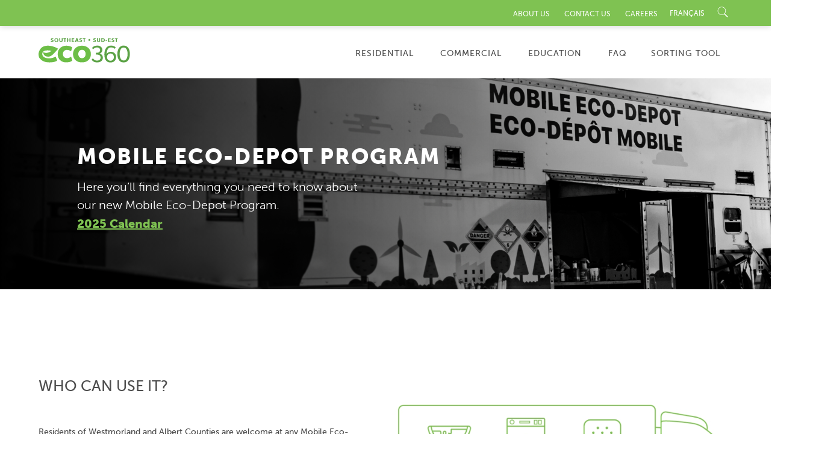

--- FILE ---
content_type: text/html; charset=UTF-8
request_url: https://www.eco360.ca/node/61
body_size: 43066
content:


<!-- THEME DEBUG -->
<!-- THEME HOOK: 'html' -->
<!-- FILE NAME SUGGESTIONS:
   ▪️ html--node--61.html.twig
   ▪️ html--node--%.html.twig
   ▪️ html--node.html.twig
   ✅ html.html.twig
-->
<!-- 💡 BEGIN CUSTOM TEMPLATE OUTPUT from 'themes/eco360/templates/html.html.twig' -->
<!DOCTYPE html>
<html lang="en" dir="ltr" prefix="content: http://purl.org/rss/1.0/modules/content/  dc: http://purl.org/dc/terms/  foaf: http://xmlns.com/foaf/0.1/  og: http://ogp.me/ns#  rdfs: http://www.w3.org/2000/01/rdf-schema#  schema: http://schema.org/  sioc: http://rdfs.org/sioc/ns#  sioct: http://rdfs.org/sioc/types#  skos: http://www.w3.org/2004/02/skos/core#  xsd: http://www.w3.org/2001/XMLSchema# ">
<head>
  <meta charset="utf-8" />
<script async src="https://www.googletagmanager.com/gtag/js?id=UA-40093742-3"></script>
<script>window.dataLayer = window.dataLayer || [];function gtag(){dataLayer.push(arguments)};gtag("js", new Date());gtag("set", "developer_id.dMDhkMT", true);gtag("config", "UA-40093742-3", {"groups":"default","anonymize_ip":true,"page_placeholder":"PLACEHOLDER_page_path","allow_ad_personalization_signals":false});</script>
<meta name="description" content="Visit any Mobile Eco-Depot to dispose of certain residential waste up to a ½ tonne truck load, click to see the list, locations, conditions &amp; schedule." />
<meta name="Generator" content="Drupal 10 (https://www.drupal.org)" />
<meta name="MobileOptimized" content="width" />
<meta name="HandheldFriendly" content="true" />
<meta name="viewport" content="width=device-width, initial-scale=1.0" />
<script src="https://use.typekit.com/qwm4wvk.js"></script>
<script>try{Typekit.load({ async: true });}catch(e){}</script>
<link rel="icon" href="/themes/eco360/favicon.ico" type="image/vnd.microsoft.icon" />
<link rel="alternate" hreflang="en" href="https://www.eco360.ca/mobile-eco-depot-program" />
<link rel="alternate" hreflang="fr" href="https://www.eco360.ca/fr/le-programme-deco-depot-mobile" />
<link rel="canonical" href="https://www.eco360.ca/mobile-eco-depot-program" />
<link rel="shortlink" href="https://www.eco360.ca/node/61" />

    <title>Mobile Eco-depot | Eco360</title>
    <link rel="stylesheet" media="all" href="/sites/default/files/css/css_OdrCnBW-x-6joeYNjXrB6wglnyYZfUPsjq51hjXpTes.css?delta=0&amp;language=en&amp;theme=eco360&amp;include=eJxFzUsKwzAQBNELjS1DIPdpyYMsGH2Ythby6QPJIrvibSoZyBUiqJJ-XZVEVkrqrqF1r7DyqGjqr_cRsvUI23gvKy3LgCM7xsVw-hyw_S_7bGNGK7z0FC7eWr-nD1BxLRM" />
<link rel="stylesheet" media="all" href="/sites/default/files/css/css_L9RZvj35aUcAxt5lQz4fY0TuujvwpMjhgjmgi4XSAmM.css?delta=1&amp;language=en&amp;theme=eco360&amp;include=eJxFzUsKwzAQBNELjS1DIPdpyYMsGH2Ythby6QPJIrvibSoZyBUiqJJ-XZVEVkrqrqF1r7DyqGjqr_cRsvUI23gvKy3LgCM7xsVw-hyw_S_7bGNGK7z0FC7eWr-nD1BxLRM" />

    
    <meta name="format-detection" content="telephone=no">
    <link rel="stylesheet" href="https://use.typekit.net/ibu1yje.css">
    <link rel="stylesheet" type="text/css" href="//cdn.jsdelivr.net/npm/slick-carousel@1.8.1/slick/slick.css"/>
    <!-- Google Tag Manager -->
    <script>(function(w,d,s,l,i){w[l]=w[l]||[];w[l].push({'gtm.start':
          new Date().getTime(),event:'gtm.js'});var f=d.getElementsByTagName(s)[0],
        j=d.createElement(s),dl=l!='dataLayer'?'&l='+l:'';j.async=true;j.src=
        'https://www.googletagmanager.com/gtm.js?id='+i+dl;f.parentNode.insertBefore(j,f);
      })(window,document,'script','dataLayer','GTM-P2MWQ4NT');</script>
    <!-- End Google Tag Manager -->
  </head>
  <body class="fontyourface page-node-61 path-node page-node-type-site-page lang-en">
        <a href="#main-content" class="visually-hidden focusable skip-link">
      Skip to main content
    </a>
    
    

<!-- THEME DEBUG -->
<!-- THEME HOOK: 'off_canvas_page_wrapper' -->
<!-- BEGIN OUTPUT from 'themes/contrib/stable/templates/content/off-canvas-page-wrapper.html.twig' -->
  <div class="dialog-off-canvas-main-canvas" data-off-canvas-main-canvas>
    

<!-- THEME DEBUG -->
<!-- THEME HOOK: 'page' -->
<!-- FILE NAME SUGGESTIONS:
   ▪️ page--node--61.html.twig
   ▪️ page--node--%.html.twig
   ▪️ page--node.html.twig
   ✅ page.html.twig
-->
<!-- 💡 BEGIN CUSTOM TEMPLATE OUTPUT from 'themes/eco360/templates/page.html.twig' -->
<div id="top-bar">
  <div class="container">
    <div class="row">
      <div class="col-sm-12">
        

<!-- THEME DEBUG -->
<!-- THEME HOOK: 'region' -->
<!-- FILE NAME SUGGESTIONS:
   ▪️ region--secondary-menu.html.twig
   ✅ region.html.twig
-->
<!-- 💡 BEGIN CUSTOM TEMPLATE OUTPUT from 'themes/eco360/templates/region.html.twig' -->


<!-- THEME DEBUG -->
<!-- THEME HOOK: 'block' -->
<!-- FILE NAME SUGGESTIONS:
   ▪️ block--topmenu.html.twig
   ▪️ block--menu-block--top-menu.html.twig
   ▪️ block--menu-block.html.twig
   ✅ block--system-menu-block.html.twig
   ▪️ block.html.twig
-->
<!-- BEGIN OUTPUT from 'themes/contrib/classy/templates/block/block--system-menu-block.html.twig' -->
<nav role="navigation" aria-labelledby="block-topmenu-menu" id="block-topmenu" class="block block-menu navigation menu--top-menu">
            
  <h2 class="visually-hidden" id="block-topmenu-menu">Top Menu</h2>
  

        

<!-- THEME DEBUG -->
<!-- THEME HOOK: 'menu' -->
<!-- FILE NAME SUGGESTIONS:
   ▪️ menu--top-menu.html.twig
   ✅ menu.html.twig
-->
<!-- 💡 BEGIN CUSTOM TEMPLATE OUTPUT from 'themes/eco360/templates/menu.html.twig' -->

              <ul class="menu">
                    <li class="menu-item">
                <a href="/about-us" title="About Us" data-drupal-link-system-path="node/10">About Us</a>
              </li>
                <li class="menu-item">
                <a href="/contact-us" data-drupal-link-system-path="node/11">Contact Us</a>
              </li>
                <li class="menu-item">
                <a href="https://www.nbse.ca/careers">Careers</a>
              </li>
        </ul>
  


<!-- END CUSTOM TEMPLATE OUTPUT from 'themes/eco360/templates/menu.html.twig' -->


  </nav>

<!-- END OUTPUT from 'themes/contrib/classy/templates/block/block--system-menu-block.html.twig' -->



<!-- THEME DEBUG -->
<!-- THEME HOOK: 'block' -->
<!-- FILE NAME SUGGESTIONS:
   ▪️ block--languageswitcher.html.twig
   ▪️ block--language-block--language-interface.html.twig
   ▪️ block--language-block.html.twig
   ▪️ block--language.html.twig
   ✅ block.html.twig
-->
<!-- BEGIN OUTPUT from 'themes/contrib/classy/templates/block/block.html.twig' -->
<div class="language-switcher-language-url block block-language block-language-blocklanguage-interface" id="block-languageswitcher" role="navigation">
  
    
      

<!-- THEME DEBUG -->
<!-- THEME HOOK: 'links__language_block' -->
<!-- FILE NAME SUGGESTIONS:
   ✅ links--language-block.html.twig
   ✅ links--language-block.html.twig
   ▪️ links.html.twig
-->
<!-- 💡 BEGIN CUSTOM TEMPLATE OUTPUT from 'themes/eco360/templates/links--language-block.html.twig' -->
<ul class="links"><li hreflang="en" data-drupal-link-system-path="node/61" class="en is-active" aria-current="page"><a href="/mobile-eco-depot-program" class="language-link is-active" hreflang="en" data-drupal-link-system-path="node/61" aria-current="page">English</a></li><li hreflang="fr" data-drupal-link-system-path="node/61" class="fr"><a href="/fr/le-programme-deco-depot-mobile" class="language-link" hreflang="fr" data-drupal-link-system-path="node/61">Français</a></li></ul>
<!-- END CUSTOM TEMPLATE OUTPUT from 'themes/eco360/templates/links--language-block.html.twig' -->


  </div>

<!-- END OUTPUT from 'themes/contrib/classy/templates/block/block.html.twig' -->



<!-- END CUSTOM TEMPLATE OUTPUT from 'themes/eco360/templates/region.html.twig' -->


                <div class="search-container" >
          <img src="/themes/eco360/images/search.svg" id="searchIcon" class="search-icon searchIcon" alt="search">
          <form action="/search" method="get" id="searchForm" class="search-form-top hidden searchForm">
            <input type="text" id="searchField" name="search" class="search-text-field searchField"  placeholder="Enter search term..."  />
            <img src="/themes/eco360/images/close.svg" class="close-icon" alt="close">
          </form>
        </div>
      </div>
    </div>
  </div>
</div>

<div id="logo-bar">
  <div class="main-wrapper">
    <div class="row">
      <div class="col-xs-3 col-md-4">
        <a href="/">
          <img src="/themes/eco360/images/logo.svg" alt="eco360">
        </a>
      </div>
      <div class="col-xs-9 col-md-8">
        

<!-- THEME DEBUG -->
<!-- THEME HOOK: 'region' -->
<!-- FILE NAME SUGGESTIONS:
   ▪️ region--primary-menu.html.twig
   ✅ region.html.twig
-->
<!-- 💡 BEGIN CUSTOM TEMPLATE OUTPUT from 'themes/eco360/templates/region.html.twig' -->


<!-- THEME DEBUG -->
<!-- THEME HOOK: 'block' -->
<!-- FILE NAME SUGGESTIONS:
   ▪️ block--sortingguidemenu.html.twig
   ▪️ block--menu-block--sorting-guide-menu.html.twig
   ▪️ block--menu-block.html.twig
   ✅ block--system-menu-block.html.twig
   ▪️ block.html.twig
-->
<!-- BEGIN OUTPUT from 'themes/contrib/classy/templates/block/block--system-menu-block.html.twig' -->
<nav role="navigation" aria-labelledby="block-sortingguidemenu-menu" id="block-sortingguidemenu" class="block block-menu navigation menu--sorting-guide-menu">
            
  <h2 class="visually-hidden" id="block-sortingguidemenu-menu">Sorting Guide Menu</h2>
  

        

<!-- THEME DEBUG -->
<!-- THEME HOOK: 'menu' -->
<!-- FILE NAME SUGGESTIONS:
   ▪️ menu--sorting-guide-menu.html.twig
   ✅ menu.html.twig
-->
<!-- 💡 BEGIN CUSTOM TEMPLATE OUTPUT from 'themes/eco360/templates/menu.html.twig' -->

              <ul class="menu">
                    <li class="menu-item">
                <a href="/residential-program#rCw">Sorting Tool</a>
              </li>
        </ul>
  


<!-- END CUSTOM TEMPLATE OUTPUT from 'themes/eco360/templates/menu.html.twig' -->


  </nav>

<!-- END OUTPUT from 'themes/contrib/classy/templates/block/block--system-menu-block.html.twig' -->



<!-- THEME DEBUG -->
<!-- THEME HOOK: 'block' -->
<!-- FILE NAME SUGGESTIONS:
   ▪️ block--eco360-main-menu.html.twig
   ▪️ block--system-menu-block--main.html.twig
   ✅ block--system-menu-block.html.twig
   ▪️ block--system.html.twig
   ▪️ block.html.twig
-->
<!-- BEGIN OUTPUT from 'themes/contrib/classy/templates/block/block--system-menu-block.html.twig' -->
<nav role="navigation" aria-labelledby="block-eco360-main-menu-menu" id="block-eco360-main-menu" class="block block-menu navigation menu--main">
            
  <h2 class="visually-hidden" id="block-eco360-main-menu-menu">Main navigation</h2>
  

        

<!-- THEME DEBUG -->
<!-- THEME HOOK: 'menu__main' -->
<!-- FILE NAME SUGGESTIONS:
   ▪️ menu--main.html.twig
   ✅ menu.html.twig
-->
<!-- 💡 BEGIN CUSTOM TEMPLATE OUTPUT from 'themes/eco360/templates/menu.html.twig' -->

              <ul class="menu">
                    <li class="menu-item menu-item--expanded menu-item--active-trail">
                <span title="Program information for curbside household waste">RESIDENTIAL</span>
                                <ul class="menu">
                    <li class="menu-item">
                <a href="/residential-program" data-drupal-link-system-path="node/8">Residential Program</a>
              </li>
                <li class="menu-item menu-item--active-trail">
                <a href="/mobile-eco-depot-program" data-drupal-link-system-path="node/61" class="is-active" aria-current="page">Mobile Eco-Depot Program</a>
              </li>
                <li class="menu-item">
                <a href="/glass-recycling-program" data-drupal-link-system-path="node/121">Glass Recycling Program</a>
              </li>
                <li class="menu-item">
                <a href="/mattress-recycling-program" data-drupal-link-system-path="node/140">Mattress Recycling Program</a>
              </li>
                <li class="menu-item">
                <a href="/eco360s-reuse-expo" data-drupal-link-system-path="node/123">Reuse Expo</a>
              </li>
                <li class="menu-item">
                <a href="/360-cleanup-trailer" data-drupal-link-system-path="node/134">360 Cleanup trailer</a>
              </li>
        </ul>
  
              </li>
                <li class="menu-item">
                <a href="/commercial" data-drupal-link-system-path="node/9">Commercial</a>
              </li>
                <li class="menu-item menu-item--expanded">
                <span>EDUCATION</span>
                                <ul class="menu">
                    <li class="menu-item">
                <a href="/presentations" data-drupal-link-system-path="node/124">Presentations</a>
              </li>
                <li class="menu-item">
                <a href="/tours" data-drupal-link-system-path="node/125">Tours</a>
              </li>
                <li class="menu-item">
                <a href="/compost-can-and-you-can-help" data-drupal-link-system-path="node/130">Compost Program</a>
              </li>
                <li class="menu-item">
                <a href="/waste-reduction" data-drupal-link-system-path="node/131">WASTE REDUCTION</a>
              </li>
                <li class="menu-item">
                <a href="/recycling-real-team-effort" data-drupal-link-system-path="node/132">Recycling Education</a>
              </li>
                <li class="menu-item">
                <a href="/landfill-safe-and-sound-waste-management" data-drupal-link-system-path="node/133">Landfill Education</a>
              </li>
                <li class="menu-item">
                <a href="/360-webinars" data-drupal-link-system-path="node/136">360 WEBINARS</a>
              </li>
                <li class="menu-item">
                <a href="/eco-hero" data-drupal-link-system-path="node/137">Eco Hero</a>
              </li>
        </ul>
  
              </li>
                <li class="menu-item">
                <a href="/faqs" title="FAQ" data-drupal-link-system-path="node/4">FAQ</a>
              </li>
        </ul>
  


<!-- END CUSTOM TEMPLATE OUTPUT from 'themes/eco360/templates/menu.html.twig' -->


  </nav>

<!-- END OUTPUT from 'themes/contrib/classy/templates/block/block--system-menu-block.html.twig' -->



<!-- END CUSTOM TEMPLATE OUTPUT from 'themes/eco360/templates/region.html.twig' -->


      </div>

    </div>
  </div>
</div>

            <header>
          <img src="/sites/default/files/2023-01/mobile_eco_banner.jpg">
        <div class="black-overl"></div>
    <div class="main-wrapper">
      <div class="content-wrapper">
        <div class="content header-content">
          <h1>MOBILE ECO-DEPOT PROGRAM</h1><p>Here you‘ll find everything you need to know about our new Mobile Eco-Depot Program.</p><p><a class="file file--mime-application-pdf file--application-pdf" href="https://www.eco360.ca/sites/default/files/sites/default/files/MED_2025_ENG_0.pdf" filename="MEDCalendar.2024.EN_.pdf"><span>2025 Calendar</span></a></p>
        </div>
      </div>
    </div>
  </header>


<div class="container">
  <div class="row">
    <div class="col-sm-12">
      

      

      
    </div>
  </div>
</div>


<main role="main" id="mobile-eco-depot-program">
  <a id="main-content" tabindex="-1"></a>
  
  

<!-- THEME DEBUG -->
<!-- THEME HOOK: 'region' -->
<!-- FILE NAME SUGGESTIONS:
   ▪️ region--content.html.twig
   ✅ region.html.twig
-->
<!-- 💡 BEGIN CUSTOM TEMPLATE OUTPUT from 'themes/eco360/templates/region.html.twig' -->


<!-- THEME DEBUG -->
<!-- THEME HOOK: 'block' -->
<!-- FILE NAME SUGGESTIONS:
   ▪️ block--eco360-messages.html.twig
   ✅ block--system-messages-block.html.twig
   ▪️ block--system.html.twig
   ▪️ block.html.twig
-->
<!-- 💡 BEGIN CUSTOM TEMPLATE OUTPUT from 'themes/eco360/templates/block--system-messages-block.html.twig' -->
<div class="container">
  <div class="row">
    <div class="col-sm-12">
      <div id="block-eco360-messages">
        
                
                  <div data-drupal-messages-fallback class="hidden"></div>
              </div>
    </div>
  </div>
</div>

<!-- END CUSTOM TEMPLATE OUTPUT from 'themes/eco360/templates/block--system-messages-block.html.twig' -->



<!-- THEME DEBUG -->
<!-- THEME HOOK: 'block' -->
<!-- FILE NAME SUGGESTIONS:
   ▪️ block--eco360-content.html.twig
   ▪️ block--system-main-block.html.twig
   ▪️ block--system.html.twig
   ✅ block.html.twig
-->
<!-- BEGIN OUTPUT from 'themes/contrib/classy/templates/block/block.html.twig' -->
<div id="block-eco360-content" class="block block-system block-system-main-block">
  
    
      

<!-- THEME DEBUG -->
<!-- THEME HOOK: 'node' -->
<!-- FILE NAME SUGGESTIONS:
   ▪️ node--61--full.html.twig
   ▪️ node--61.html.twig
   ▪️ node--site-page--full.html.twig
   ▪️ node--site-page.html.twig
   ▪️ node--full.html.twig
   ✅ node.html.twig
-->
<!-- 💡 BEGIN CUSTOM TEMPLATE OUTPUT from 'themes/eco360/templates/node.html.twig' -->
<article data-history-node-id="61" about="/mobile-eco-depot-program">

  
    

  
  <div>
    

<!-- THEME DEBUG -->
<!-- THEME HOOK: 'links__node' -->
<!-- FILE NAME SUGGESTIONS:
   ✅ links--node.html.twig
   ✅ links--node.html.twig
   ▪️ links.html.twig
-->
<!-- BEGIN OUTPUT from 'themes/contrib/classy/templates/content/links--node.html.twig' -->

<!-- END OUTPUT from 'themes/contrib/classy/templates/content/links--node.html.twig' -->



<!-- THEME DEBUG -->
<!-- THEME HOOK: 'field' -->
<!-- FILE NAME SUGGESTIONS:
   ▪️ field--node--field-paragraph--site-page.html.twig
   ▪️ field--node--field-paragraph.html.twig
   ▪️ field--node--site-page.html.twig
   ▪️ field--field-paragraph.html.twig
   ▪️ field--entity-reference-revisions.html.twig
   ✅ field.html.twig
-->
<!-- 💡 BEGIN CUSTOM TEMPLATE OUTPUT from 'themes/eco360/templates/field.html.twig' -->
      <div class="field--name-field-paragraph field--type-entity-reference-revisions field--label-hidden">
              <div>

<!-- THEME DEBUG -->
<!-- THEME HOOK: 'paragraph' -->
<!-- FILE NAME SUGGESTIONS:
   ▪️ paragraph--image-right-text-left-block--default.html.twig
   ✅ paragraph--image-right-text-left-block.html.twig
   ▪️ paragraph--default.html.twig
   ▪️ paragraph.html.twig
-->
<!-- 💡 BEGIN CUSTOM TEMPLATE OUTPUT from 'themes/eco360/templates/paragraph--image-right-text-left-block.html.twig' -->
<div class="bg-color-">
		<div class="wide-container">
		<div class="main-wrapper image-left-right   ">
			<div class="flex-container">
				<div class="half ">
					<h3>WHO CAN USE IT?</h3>
					<p>Residents of Westmorland and Albert Counties are welcome at any Mobile Eco-Depot event, not just the one closest to them or in their community.</p><p>&nbsp;</p><p>This service is for residential customers only. Commercial waste or any regular curbside household waste will not be accepted. Residents should&nbsp;have their loads<strong> </strong>sorted and separated by material type and bagged, boxed, or bundled for easy unloading.</p>
									</div>
				<div class="half">
					<img src="/sites/default/files/2023-01/Icon_MobileEcoDepot_Truck.jpg">
				</div>
			</div>
		</div>
	</div>
</div>
<!-- /.div -->

<!-- END CUSTOM TEMPLATE OUTPUT from 'themes/eco360/templates/paragraph--image-right-text-left-block.html.twig' -->

</div>
              <div>

<!-- THEME DEBUG -->
<!-- THEME HOOK: 'paragraph' -->
<!-- FILE NAME SUGGESTIONS:
   ▪️ paragraph--dropoff-block--default.html.twig
   ✅ paragraph--dropoff-block.html.twig
   ▪️ paragraph--default.html.twig
   ▪️ paragraph.html.twig
-->
<!-- 💡 BEGIN CUSTOM TEMPLATE OUTPUT from 'themes/eco360/templates/paragraph--dropoff-block.html.twig' -->
<div class="dropoff-block">
  <div class="main-wrapper">
    <h3>WHAT CAN YOU DROP OFF?</h3>
    <p style="max-width: 550px"></p>
          

<!-- THEME DEBUG -->
<!-- THEME HOOK: 'field' -->
<!-- FILE NAME SUGGESTIONS:
   ▪️ field--paragraph--field-small-blocks--dropoff-block.html.twig
   ✅ field--paragraph--field-small-blocks.html.twig
   ▪️ field--paragraph--dropoff-block.html.twig
   ▪️ field--field-small-blocks.html.twig
   ▪️ field--entity-reference-revisions.html.twig
   ▪️ field.html.twig
-->
<!-- 💡 BEGIN CUSTOM TEMPLATE OUTPUT from 'themes/eco360/templates/field--paragraph--field-small-blocks.html.twig' -->
      <div class="field--name-field-small-blocks field--type-entity-reference-revisions field--label-hidden field-items-7">
              <div>

<!-- THEME DEBUG -->
<!-- THEME HOOK: 'paragraph' -->
<!-- FILE NAME SUGGESTIONS:
   ▪️ paragraph--small-content-block--default.html.twig
   ✅ paragraph--small-content-block.html.twig
   ▪️ paragraph--default.html.twig
   ▪️ paragraph.html.twig
-->
<!-- 💡 BEGIN CUSTOM TEMPLATE OUTPUT from 'themes/eco360/templates/paragraph--small-content-block.html.twig' -->
<div class="small-content">
      <h3></h3>
    <div class=" green-border ">
    <p class=""><p><strong>Residential Clients</strong><br>(limit of 1 of each type per client)<br>Fridge, stove, freezer, dishwasher, wall oven, water cooler, microwave, water heater, humidifier, dehumidifier, washer, dryer, BBQ, etc.</p></p>
  </div>
  </div>

<!-- END CUSTOM TEMPLATE OUTPUT from 'themes/eco360/templates/paragraph--small-content-block.html.twig' -->

</div>
              <div>

<!-- THEME DEBUG -->
<!-- THEME HOOK: 'paragraph' -->
<!-- FILE NAME SUGGESTIONS:
   ▪️ paragraph--small-content-block--default.html.twig
   ✅ paragraph--small-content-block.html.twig
   ▪️ paragraph--default.html.twig
   ▪️ paragraph.html.twig
-->
<!-- 💡 BEGIN CUSTOM TEMPLATE OUTPUT from 'themes/eco360/templates/paragraph--small-content-block.html.twig' -->
<div class="small-content">
      <h3></h3>
    <div class=" green-border ">
    <p class=""><p><strong>Electronic Waste</strong><br>TVs, computer monitors, hard drives, DVD&nbsp; players, gaming consoles and anything else that plugs in or requires batteries</p></p>
  </div>
  </div>

<!-- END CUSTOM TEMPLATE OUTPUT from 'themes/eco360/templates/paragraph--small-content-block.html.twig' -->

</div>
              <div>

<!-- THEME DEBUG -->
<!-- THEME HOOK: 'paragraph' -->
<!-- FILE NAME SUGGESTIONS:
   ▪️ paragraph--small-content-block--default.html.twig
   ✅ paragraph--small-content-block.html.twig
   ▪️ paragraph--default.html.twig
   ▪️ paragraph.html.twig
-->
<!-- 💡 BEGIN CUSTOM TEMPLATE OUTPUT from 'themes/eco360/templates/paragraph--small-content-block.html.twig' -->
<div class="small-content">
      <h3></h3>
    <div class=" green-border ">
    <p class=""><p><strong>Furniture</strong><br>Couch, chair, mattress, box spring, dresser, table and chair, etc.</p></p>
  </div>
  </div>

<!-- END CUSTOM TEMPLATE OUTPUT from 'themes/eco360/templates/paragraph--small-content-block.html.twig' -->

</div>
              <div>

<!-- THEME DEBUG -->
<!-- THEME HOOK: 'paragraph' -->
<!-- FILE NAME SUGGESTIONS:
   ▪️ paragraph--small-content-block--default.html.twig
   ✅ paragraph--small-content-block.html.twig
   ▪️ paragraph--default.html.twig
   ▪️ paragraph.html.twig
-->
<!-- 💡 BEGIN CUSTOM TEMPLATE OUTPUT from 'themes/eco360/templates/paragraph--small-content-block.html.twig' -->
<div class="small-content">
      <h3></h3>
    <div class=" green-border ">
    <p class=""><p><strong>Small Household Machinery</strong><br>(must be emptied of gas and oil) Snow blower, lawn mower, whipper snipper, chain saw, etc.</p><p>&nbsp;</p></p>
  </div>
  </div>

<!-- END CUSTOM TEMPLATE OUTPUT from 'themes/eco360/templates/paragraph--small-content-block.html.twig' -->

</div>
              <div>

<!-- THEME DEBUG -->
<!-- THEME HOOK: 'paragraph' -->
<!-- FILE NAME SUGGESTIONS:
   ▪️ paragraph--small-content-block--default.html.twig
   ✅ paragraph--small-content-block.html.twig
   ▪️ paragraph--default.html.twig
   ▪️ paragraph.html.twig
-->
<!-- 💡 BEGIN CUSTOM TEMPLATE OUTPUT from 'themes/eco360/templates/paragraph--small-content-block.html.twig' -->
<div class="small-content">
      <h3></h3>
    <div class=" green-border ">
    <p class=""><p><strong>Construction, Demolition and Renovation Waste</strong><br>Construction debris such as gypsum board wood, wood deck, windows, doors, shingles, heat pump, water pump, etc.</p></p>
  </div>
  </div>

<!-- END CUSTOM TEMPLATE OUTPUT from 'themes/eco360/templates/paragraph--small-content-block.html.twig' -->

</div>
              <div>

<!-- THEME DEBUG -->
<!-- THEME HOOK: 'paragraph' -->
<!-- FILE NAME SUGGESTIONS:
   ▪️ paragraph--small-content-block--default.html.twig
   ✅ paragraph--small-content-block.html.twig
   ▪️ paragraph--default.html.twig
   ▪️ paragraph.html.twig
-->
<!-- 💡 BEGIN CUSTOM TEMPLATE OUTPUT from 'themes/eco360/templates/paragraph--small-content-block.html.twig' -->
<div class="small-content">
      <h3></h3>
    <div class=" green-border ">
    <p class=""><p><strong>Household Hazardous Waste</strong><br>Batteries, cooking oil, aerosols, paint, light bulbs, fertilizers, chemicals, CFL bulbs, propane tanks, etc.</p></p>
  </div>
  </div>

<!-- END CUSTOM TEMPLATE OUTPUT from 'themes/eco360/templates/paragraph--small-content-block.html.twig' -->

</div>
              <div>

<!-- THEME DEBUG -->
<!-- THEME HOOK: 'paragraph' -->
<!-- FILE NAME SUGGESTIONS:
   ▪️ paragraph--small-content-block--default.html.twig
   ✅ paragraph--small-content-block.html.twig
   ▪️ paragraph--default.html.twig
   ▪️ paragraph.html.twig
-->
<!-- 💡 BEGIN CUSTOM TEMPLATE OUTPUT from 'themes/eco360/templates/paragraph--small-content-block.html.twig' -->
<div class="small-content">
      <h3></h3>
    <div class=" green-border ">
    <p class=""><p><strong>Others</strong><br>Car and truck tires, (maximum of 20” diameter, limit 8 per customer) Brush/Branches and yard waste, Ashes, Glass (sorted), Cardboard and paper, Cooking oil, Metal</p></p>
  </div>
  </div>

<!-- END CUSTOM TEMPLATE OUTPUT from 'themes/eco360/templates/paragraph--small-content-block.html.twig' -->

</div>
          </div>
  
<!-- END CUSTOM TEMPLATE OUTPUT from 'themes/eco360/templates/field--paragraph--field-small-blocks.html.twig' -->


  </div>
</div>

<!-- END CUSTOM TEMPLATE OUTPUT from 'themes/eco360/templates/paragraph--dropoff-block.html.twig' -->

</div>
              <div>

<!-- THEME DEBUG -->
<!-- THEME HOOK: 'paragraph' -->
<!-- FILE NAME SUGGESTIONS:
   ▪️ paragraph--two-columns-text--default.html.twig
   ▪️ paragraph--two-columns-text.html.twig
   ▪️ paragraph--default.html.twig
   ✅ paragraph.html.twig
-->
<!-- 💡 BEGIN CUSTOM TEMPLATE OUTPUT from 'themes/eco360/templates/paragraph.html.twig' -->
<div class="container">
  <div class="row">
    <div class="paragraph paragraph--type--two-columns-text paragraph--view-mode--default">
        

<!-- THEME DEBUG -->
<!-- THEME HOOK: 'field' -->
<!-- FILE NAME SUGGESTIONS:
   ▪️ field--paragraph--field-tc-left-column--two-columns-text.html.twig
   ▪️ field--paragraph--field-tc-left-column.html.twig
   ✅ field--paragraph--two-columns-text.html.twig
   ▪️ field--field-tc-left-column.html.twig
   ▪️ field--text-long.html.twig
   ▪️ field.html.twig
-->
<!-- 💡 BEGIN CUSTOM TEMPLATE OUTPUT from 'themes/eco360/templates/field--paragraph--two-columns-text.html.twig' -->
            <div class="col-sm-6 field--name-field-tc-left-column field--type-text-long field--label-hidden"><h2>Thank you for using our Mobile Eco-Depot service!</h2><p>Eco360 is always here to help, but we need your help to keep things running smoothly.</p><h4><strong>Here are a few things to keep in mind:</strong></h4><ul><li>Residents are limited to a <strong><u>single</u></strong> load of up to a half-ton + utility trailer <strong><u>per day</u></strong>.</li><li>Material must be <strong><u>boxed, bagged, or bundled</u></strong> for easy unloading (&lt;30 lbs).</li><li>There is a maximum of 40 large fluorescent bulbs per resident.</li></ul></div>
      
<!-- END CUSTOM TEMPLATE OUTPUT from 'themes/eco360/templates/field--paragraph--two-columns-text.html.twig' -->



<!-- THEME DEBUG -->
<!-- THEME HOOK: 'field' -->
<!-- FILE NAME SUGGESTIONS:
   ▪️ field--paragraph--field-tc-right-column--two-columns-text.html.twig
   ▪️ field--paragraph--field-tc-right-column.html.twig
   ✅ field--paragraph--two-columns-text.html.twig
   ▪️ field--field-tc-right-column.html.twig
   ▪️ field--text-long.html.twig
   ▪️ field.html.twig
-->
<!-- 💡 BEGIN CUSTOM TEMPLATE OUTPUT from 'themes/eco360/templates/field--paragraph--two-columns-text.html.twig' -->
            <div class="col-sm-6 field--name-field-tc-right-column field--type-text-long field--label-hidden"><h4><strong>Loads and/or material may be refused if</strong>:</h4><ul><li>it is suspected to be commercial</li><li>it is unsanitary (pet waste, hygiene waste, etc.)</li><li>it is not boxed, bagged, or bundled for easy unloading</li><li>brought in BLACK BAGS</li><li>it contains more than 8 tires</li></ul><h4><strong>Items that are not accepted include:</strong></h4><ul><li>gas or oil tanks</li><li>regular curbside waste</li><li>car parts</li><li>unsanitary &amp; biomedical waste</li><li>black bags</li></ul></div>
      
<!-- END CUSTOM TEMPLATE OUTPUT from 'themes/eco360/templates/field--paragraph--two-columns-text.html.twig' -->


    </div>
  </div>
</div>

<!-- END CUSTOM TEMPLATE OUTPUT from 'themes/eco360/templates/paragraph.html.twig' -->

</div>
              <div>

<!-- THEME DEBUG -->
<!-- THEME HOOK: 'paragraph' -->
<!-- FILE NAME SUGGESTIONS:
   ▪️ paragraph--image-right-text-left-block--default.html.twig
   ✅ paragraph--image-right-text-left-block.html.twig
   ▪️ paragraph--default.html.twig
   ▪️ paragraph.html.twig
-->
<!-- 💡 BEGIN CUSTOM TEMPLATE OUTPUT from 'themes/eco360/templates/paragraph--image-right-text-left-block.html.twig' -->
<div class="bg-color-">
		<div class="wide-container">
		<div class="main-wrapper image-left-right  non-limited   ">
			<div class="flex-container">
				<div class="half  second-order ">
					<h3>MOBILE ECO-DEPOT SCHEDULE</h3>
					<p>The Mobile Eco-Depot will be in each region once a month, visiting a different community every week for a period of two days from noon – 8 pm.<br>&nbsp;</p>
																			<br/>
												<a class="green-button  " href="https://www.eco360.ca/sites/default/files/sites/default/files/MED_2025_ENG_0.pdf" >2025 Schedule
						</a>
									</div>
				<div class="half">
					<img src="/sites/default/files/2023-01/mobile_eco_schedule.jpg">
				</div>
			</div>
		</div>
	</div>
</div>
<!-- /.div -->

<!-- END CUSTOM TEMPLATE OUTPUT from 'themes/eco360/templates/paragraph--image-right-text-left-block.html.twig' -->

</div>
              <div>

<!-- THEME DEBUG -->
<!-- THEME HOOK: 'paragraph' -->
<!-- FILE NAME SUGGESTIONS:
   ▪️ paragraph--app-store-banner--default.html.twig
   ✅ paragraph--app-store-banner.html.twig
   ▪️ paragraph--default.html.twig
   ▪️ paragraph.html.twig
-->
<!-- 💡 BEGIN CUSTOM TEMPLATE OUTPUT from 'themes/eco360/templates/paragraph--app-store-banner.html.twig' -->
<div class="app-banner">
  <div class="main-wrapper">
    <div class="flex-container" style="justify-content:center; align-items:center;">
      <p class="app-text">For sorting information, collection schedules, and reminders, download the Eco360 app.</p>
      <div>
        <a style="margin-right: 10px; display: inline-block;" href="https://apps.apple.com/ca/app/eco360/id1030947471">
          <img style="max-width:70px;" src="/themes/eco360/images/App-Store-Logo.png" alt="apple store">

        </a><!-- Google Play button -->
        <a href="https://play.google.com/store/apps/details?id=net.recollect.serecycle&pcampaignid=web_share">
          <img style="max-width:70px;" src="/themes/eco360/images/Google-Play-Emblem.png" alt="apple store">

        </a>
      </div>
    </div>
  </div>
</div>

<!-- END CUSTOM TEMPLATE OUTPUT from 'themes/eco360/templates/paragraph--app-store-banner.html.twig' -->

</div>
              <div>

<!-- THEME DEBUG -->
<!-- THEME HOOK: 'paragraph' -->
<!-- FILE NAME SUGGESTIONS:
   ▪️ paragraph--blocks--default.html.twig
   ✅ paragraph--blocks.html.twig
   ▪️ paragraph--default.html.twig
   ▪️ paragraph.html.twig
-->
<!-- 💡 BEGIN CUSTOM TEMPLATE OUTPUT from 'themes/eco360/templates/paragraph--blocks.html.twig' -->
<div class="container">
  <div class="row">
    <div class="paragraph paragraph--type--blocks paragraph--view-mode--default">
      

<!-- THEME DEBUG -->
<!-- THEME HOOK: 'field' -->
<!-- FILE NAME SUGGESTIONS:
   ▪️ field--block-content--body--basic.html.twig
   ▪️ field--block-content--body.html.twig
   ▪️ field--block-content--basic.html.twig
   ▪️ field--body.html.twig
   ✅ field--text-with-summary.html.twig
   ▪️ field.html.twig
-->
<!-- BEGIN OUTPUT from 'themes/contrib/classy/templates/field/field--text-with-summary.html.twig' -->
            <div class="clearfix text-formatted field--name-body field--type-text-with-summary field--label-hidden"><div class="btgrid contact-grid"><div class="row row-1"><div class="col col-sm-6 mobile-100" style="width:60%;"><div class="content"><div class="btgrid"><div class="row row-1"><div class="col col-sm-4"><div class="content"><h2>CONTACT</h2><p><strong>Visit us at:</strong><br>100 Enviro Drive<br>Berry Mills, NB<br>E1G 5X5</p></div></div><div class="col-sm-4"><div class="content"><h2>&nbsp;</h2><p><strong>Hours of Operation</strong></p><p><strong>Commercial Clients</strong><br>MON:&nbsp;7:30 am&nbsp;to 4:00 pm<br>TUE:&nbsp;7:30 am&nbsp;to 4:00 pm<br>WED:&nbsp;7:30 am&nbsp;to 4:00 pm<br>THU:&nbsp;7:30 am&nbsp;to 4:00 pm<br>FRI:&nbsp;7:30 am&nbsp;to 4:00 pm<br>SAT: 8:30 am&nbsp;to 2:00 pm<br>SUN:&nbsp;Closed</p></div></div><div class="col-sm-4"><div class="content"><h2>&nbsp;</h2><p><strong>Hours of Operation</strong></p><p><strong>Residential Clients</strong><br>MON:&nbsp;7:30 am&nbsp;to 4:00 pm<br>TUE:&nbsp;7:30 am&nbsp;to 4:00 pm<br>WED:&nbsp;7:30 am&nbsp;to 8:00 pm<br>THU:&nbsp;7:30 am&nbsp;to 8:00 pm<br>FRI:&nbsp;7:30 am&nbsp;to 8:00 pm<br>SAT: 8:30 am&nbsp;to 5:00 pm<br>SUN:&nbsp;Closed</p></div></div></div></div></div></div><div class="col col-sm-6 mobile-100" style="width:40%;"><div class="content statutory"><h3>Statutory Holidays 2025</h3><table border="0" cellpadding="1" cellspacing="1" height="279" width="500"><tbody><tr><td style="width:228px;">January 1, 2026</td><td style="width:266px;">CLOSED</td></tr><tr><td style="width:228px;">February 17, 2025</td><td style="width:266px;">CLOSED</td></tr><tr><td style="width:228px;">April 18, 2025</td><td style="width:266px;">CLOSED</td></tr><tr><td style="width:228px;">July 1, 2025</td><td style="width:266px;">CLOSED</td></tr><tr><td style="width:228px;">August 4, 2025</td><td style="width:266px;">CLOSED</td></tr><tr><td style="width:228px;">September 1, 2025</td><td style="width:266px;">CLOSED</td></tr><tr><td style="width:228px;">November 11, 2025</td><td style="width:266px;">CLOSED</td></tr><tr><td style="width:228px;">December 24, 2025</td><td style="width:266px;"><strong>Closing at 2pm</strong></td></tr><tr><td style="width:228px;">December 25, 2025</td><td style="width:266px;">CLOSED</td></tr><tr><td style="width:228px;">December 26, 2025</td><td style="width:266px;">CLOSED</td></tr><tr><td style="width:228px;">December 31, 2025</td><td style="width:266px;"><strong>Closing at 2pm</strong></td></tr><tr><td style="width:228px;">&nbsp;</td><td style="width:266px;">&nbsp;</td></tr><tr><td style="width:228px;">&nbsp;</td><td style="width:266px;">&nbsp;</td></tr><tr><td style="width:228px;">&nbsp;</td><td style="width:266px;">&nbsp;</td></tr></tbody></table></div></div></div></div></div>
      
<!-- END OUTPUT from 'themes/contrib/classy/templates/field/field--text-with-summary.html.twig' -->


    </div>
  </div>
</div>

<!-- END CUSTOM TEMPLATE OUTPUT from 'themes/eco360/templates/paragraph--blocks.html.twig' -->

</div>
          </div>
  
<!-- END CUSTOM TEMPLATE OUTPUT from 'themes/eco360/templates/field.html.twig' -->


  </div>

</article>

<!-- END CUSTOM TEMPLATE OUTPUT from 'themes/eco360/templates/node.html.twig' -->


  </div>

<!-- END OUTPUT from 'themes/contrib/classy/templates/block/block.html.twig' -->



<!-- END CUSTOM TEMPLATE OUTPUT from 'themes/eco360/templates/region.html.twig' -->



</main>

  <div class="container">
    <div class="row">
      <div class="col-sm-12">
        <footer role="contentinfo">
          <div class="row">
            <div class="col-sm-4">
              <img src="/themes/eco360/images/logo.svg" alt="eco360">
              <br/><br/>
              <div class="social-icons">
                <a href="https://www.facebook.com/Eco360-157311307651828/?fref=ts" target="_blank" class="mar-right-5"><img style="border-radius:15px" src="/themes/eco360/images/facebook.svg" width="26" alt="facebook"></a>
              </div>
              <br/>
              <small>&copy;
                2025 Southeast Eco360</small>

            </div>
            <div class="col-sm-8">
              

<!-- THEME DEBUG -->
<!-- THEME HOOK: 'region' -->
<!-- FILE NAME SUGGESTIONS:
   ▪️ region--footer.html.twig
   ✅ region.html.twig
-->
<!-- 💡 BEGIN CUSTOM TEMPLATE OUTPUT from 'themes/eco360/templates/region.html.twig' -->


<!-- THEME DEBUG -->
<!-- THEME HOOK: 'block' -->
<!-- FILE NAME SUGGESTIONS:
   ▪️ block--eco360-footer.html.twig
   ▪️ block--system-menu-block--footer.html.twig
   ✅ block--system-menu-block.html.twig
   ▪️ block--system.html.twig
   ▪️ block.html.twig
-->
<!-- BEGIN OUTPUT from 'themes/contrib/classy/templates/block/block--system-menu-block.html.twig' -->
<nav role="navigation" aria-labelledby="block-eco360-footer-menu" id="block-eco360-footer" class="block block-menu navigation menu--footer">
            
  <h2 class="visually-hidden" id="block-eco360-footer-menu">Footer menu</h2>
  

        

<!-- THEME DEBUG -->
<!-- THEME HOOK: 'menu__footer' -->
<!-- FILE NAME SUGGESTIONS:
   ▪️ menu--footer.html.twig
   ✅ menu.html.twig
-->
<!-- 💡 BEGIN CUSTOM TEMPLATE OUTPUT from 'themes/eco360/templates/menu.html.twig' -->

              <ul class="menu">
                    <li class="menu-item">
                <a href="/residential-program" data-drupal-link-system-path="node/8">Residential</a>
              </li>
                <li class="menu-item">
                <a href="/about-us" data-drupal-link-system-path="node/10">About Us</a>
              </li>
                <li class="menu-item">
                <a href="https://www.eco360.ca/sites/default/files/sites/default/files/2025%20Price%20list%20EN_0.pdf">Pricing & Fee Schedule</a>
              </li>
                <li class="menu-item">
                <a href="/commercial" data-drupal-link-system-path="node/9">Commercial</a>
              </li>
                <li class="menu-item">
                <a href="/contact-us" data-drupal-link-system-path="node/11">Contact Us</a>
              </li>
        </ul>
  


<!-- END CUSTOM TEMPLATE OUTPUT from 'themes/eco360/templates/menu.html.twig' -->


  </nav>

<!-- END OUTPUT from 'themes/contrib/classy/templates/block/block--system-menu-block.html.twig' -->



<!-- END CUSTOM TEMPLATE OUTPUT from 'themes/eco360/templates/region.html.twig' -->


            </div>
          </div>
        </footer>
      </div>
    </div>
  </div>

<!-- END CUSTOM TEMPLATE OUTPUT from 'themes/eco360/templates/page.html.twig' -->


  </div>

<!-- END OUTPUT from 'themes/contrib/stable/templates/content/off-canvas-page-wrapper.html.twig' -->


    
    <script type="application/json" data-drupal-selector="drupal-settings-json">{"path":{"baseUrl":"\/","pathPrefix":"","currentPath":"node\/61","currentPathIsAdmin":false,"isFront":false,"currentLanguage":"en"},"pluralDelimiter":"\u0003","suppressDeprecationErrors":true,"google_analytics":{"account":"UA-40093742-3","trackOutbound":true,"trackMailto":true,"trackTel":true,"trackDownload":true,"trackDownloadExtensions":"7z|aac|arc|arj|asf|asx|avi|bin|csv|doc(x|m)?|dot(x|m)?|exe|flv|gif|gz|gzip|hqx|jar|jpe?g|js|mp(2|3|4|e?g)|mov(ie)?|msi|msp|pdf|phps|png|ppt(x|m)?|pot(x|m)?|pps(x|m)?|ppam|sld(x|m)?|thmx|qtm?|ra(m|r)?|sea|sit|tar|tgz|torrent|txt|wav|wma|wmv|wpd|xls(x|m|b)?|xlt(x|m)|xlam|xml|z|zip"},"user":{"uid":0,"permissionsHash":"aba0ec380ca13d1813c489bcfafebc792f0240a6467bf4ac263203d1693fdb4d"}}</script>
<script src="/core/assets/vendor/jquery/jquery.min.js?v=3.7.1"></script>
<script src="/core/misc/drupalSettingsLoader.js?v=10.5.1"></script>
<script src="/core/misc/drupal.js?v=10.5.1"></script>
<script src="/core/misc/drupal.init.js?v=10.5.1"></script>
<script src="/themes/eco360/js/app.js?v=1.x"></script>
<script src="/themes/eco360/js/modernizr.js?v=1.x"></script>
<script src="/themes/eco360/js/modernizr-clip-path.js?v=1.x"></script>
<script src="/themes/eco360/js/jquery.matchHeights.js?v=1.x"></script>
<script src="/themes/eco360/js/jquery.modal.js?v=1.x"></script>
<script src="/themes/eco360/js/addons.js?v=1.x"></script>
<script src="/themes/eco360/js/slick.min.js?v=1.x"></script>
<script src="/themes/eco360/js/eco.hero.js?v=1.x"></script>
<script src="/themes/eco360/js/faq.js?v=1.x"></script>
<script src="/themes/eco360/js/leaflet.js?v=1.x"></script>
<script src="/modules/contrib/google_analytics/js/google_analytics.js?v=10.5.1"></script>

    <script type="text/javascript">
        window.ImageBoss = {
            authorisedHosts: ["master-7rqtwti-72ncfunlbgrgi.ca-1.platformsh.site", "master-7rqtwti-w3j3vvk4hog52.us.platform.sh", "curatorio.s3.amazonaws.com", "master-7rqtwti-thsm2t55xxjjc.us.platform.sh", "www.discoversaintjohn.com", "discoversaintjohn.com", "scontent.cdninstagram.com", "fbcdn.net", "scontent.xx.fbcdn.net", "pbs.twimg.com", "horizonnb.local", "external.xx.fbcdn.net", "royaleapi.irvingconsumerproducts.com", "marchemonctonmarket.ca", "platform.sh", "platformsh.site", "www.marchemonctonmarket.ca", "asf.ca", "www.asf.ca", "royalewhiterabbit.irvingconsumerproducts.com", "placeimg.com", "35.183.150.248", "ca-1.platformsh.site", "www.pr-51-o5knsky-resmewr2cksuc.ca-1.platformsh.site", "pr-51-o5knsky-resmewr2cksuc.ca-1.platformsh.site", "www.pr-57-br3j54i-resmewr2cksuc.ca-1.platformsh.site", "pr-57-br3j54i-resmewr2cksuc.ca-1.platformsh.site"],
            devMode: false, // if your images are not public, keep this to true and disable it on production.
        };
    </script>
    <script src="//cdn.jsdelivr.net/gh/imageboss/imageboss-web@2.0.0/dist/imageboss.min.js" type="text/javascript"></script>
    <!-- Google Tag Manager (noscript) -->
    <noscript><iframe src="https://www.googletagmanager.com/ns.html?id=GTM-P2MWQ4NT"
                      height="0" width="0" style="display:none;visibility:hidden"></iframe></noscript>
    <!-- End Google Tag Manager (noscript) -->
  </body>
</html>

<!-- END CUSTOM TEMPLATE OUTPUT from 'themes/eco360/templates/html.html.twig' -->



--- FILE ---
content_type: text/css
request_url: https://www.eco360.ca/sites/default/files/css/css_L9RZvj35aUcAxt5lQz4fY0TuujvwpMjhgjmgi4XSAmM.css?delta=1&language=en&theme=eco360&include=eJxFzUsKwzAQBNELjS1DIPdpyYMsGH2Ythby6QPJIrvibSoZyBUiqJJ-XZVEVkrqrqF1r7DyqGjqr_cRsvUI23gvKy3LgCM7xsVw-hyw_S_7bGNGK7z0FC7eWr-nD1BxLRM
body_size: 25665
content:
/* @license MIT https://github.com/necolas/normalize.css/blob/3.0.3/LICENSE.md */
html{font-family:sans-serif;-ms-text-size-adjust:100%;-webkit-text-size-adjust:100%;}body{margin:0;}article,aside,details,figcaption,figure,footer,header,hgroup,main,menu,nav,section,summary{display:block;}audio,canvas,progress,video{display:inline-block;vertical-align:baseline;}audio:not([controls]){display:none;height:0;}[hidden],template{display:none;}a{background-color:transparent;}a:active,a:hover{outline:0;}abbr[title]{border-bottom:1px dotted;}b,strong{font-weight:bold;}dfn{font-style:italic;}h1{font-size:2em;margin:0.67em 0;}mark{background:#ff0;color:#000;}small{font-size:80%;}sub,sup{font-size:75%;line-height:0;position:relative;vertical-align:baseline;}sup{top:-0.5em;}sub{bottom:-0.25em;}img{border:0;}svg:not(:root){overflow:hidden;}figure{margin:1em 40px;}hr{box-sizing:content-box;height:0;}pre{overflow:auto;}code,kbd,pre,samp{font-family:monospace,monospace;font-size:1em;}button,input,optgroup,select,textarea{color:inherit;font:inherit;margin:0;}button{overflow:visible;}button,select{text-transform:none;}button,html input[type="button"],input[type="reset"],input[type="submit"]{-webkit-appearance:button;cursor:pointer;}button[disabled],html input[disabled]{cursor:default;}button::-moz-focus-inner,input::-moz-focus-inner{border:0;padding:0;}input{line-height:normal;}input[type="checkbox"],input[type="radio"]{box-sizing:border-box;padding:0;}input[type="number"]::-webkit-inner-spin-button,input[type="number"]::-webkit-outer-spin-button{height:auto;}input[type="search"]{-webkit-appearance:textfield;box-sizing:content-box;}input[type="search"]::-webkit-search-cancel-button,input[type="search"]::-webkit-search-decoration{-webkit-appearance:none;}fieldset{border:1px solid #c0c0c0;margin:0 2px;padding:0.35em 0.625em 0.75em;}legend{border:0;padding:0;}textarea{overflow:auto;}optgroup{font-weight:bold;}table{border-collapse:collapse;border-spacing:0;}td,th{padding:0;}
@media (min--moz-device-pixel-ratio:0){summary{display:list-item;}}
/* @license GPL-2.0-or-later https://www.drupal.org/licensing/faq */
.action-links{margin:1em 0;padding:0;list-style:none;}[dir="rtl"] .action-links{margin-right:0;}.action-links li{display:inline-block;margin:0 0.3em;}.action-links li:first-child{margin-left:0;}[dir="rtl"] .action-links li:first-child{margin-right:0;margin-left:0.3em;}.button-action{display:inline-block;padding:0.2em 0.5em 0.3em;text-decoration:none;line-height:160%;}.button-action:before{margin-left:-0.1em;padding-right:0.2em;content:"+";font-weight:900;}[dir="rtl"] .button-action:before{margin-right:-0.1em;margin-left:0;padding-right:0;padding-left:0.2em;}
.breadcrumb{padding-bottom:0.5em;}.breadcrumb ol{margin:0;padding:0;}[dir="rtl"] .breadcrumb ol{margin-right:0;}.breadcrumb li{display:inline;margin:0;padding:0;list-style-type:none;}.breadcrumb li:before{content:" \BB ";}.breadcrumb li:first-child:before{content:none;}
.button,.image-button{margin-right:1em;margin-left:1em;}.button:first-child,.image-button:first-child{margin-right:0;margin-left:0;}
.collapse-processed > summary{padding-right:0.5em;padding-left:0.5em;}.collapse-processed > summary:before{float:left;width:1em;height:1em;content:"";background:url(/themes/contrib/classy/images/misc/menu-expanded.png) 0 100% no-repeat;}[dir="rtl"] .collapse-processed > summary:before{float:right;background-position:100% 100%;}.collapse-processed:not([open]) > summary:before{-ms-transform:rotate(-90deg);-webkit-transform:rotate(-90deg);transform:rotate(-90deg);background-position:25% 35%;}[dir="rtl"] .collapse-processed:not([open]) > summary:before{-ms-transform:rotate(90deg);-webkit-transform:rotate(90deg);transform:rotate(90deg);background-position:75% 35%;}
.container-inline label:after,.container-inline .label:after{content:":";}.form-type-radios .container-inline label:after,.form-type-checkboxes .container-inline label:after{content:"";}.form-type-radios .container-inline .form-type-radio,.form-type-checkboxes .container-inline .form-type-checkbox{margin:0 1em;}.container-inline .form-actions,.container-inline.form-actions{margin-top:0;margin-bottom:0;}
details{margin-top:1em;margin-bottom:1em;border:1px solid #ccc;}details > .details-wrapper{padding:0.5em 1.5em;}summary{padding:0.2em 0.5em;cursor:pointer;}
.exposed-filters .filters{float:left;margin-right:1em;}[dir="rtl"] .exposed-filters .filters{float:right;margin-right:0;margin-left:1em;}.exposed-filters .form-item{margin:0 0 0.1em 0;padding:0;}.exposed-filters .form-item label{float:left;width:10em;font-weight:normal;}[dir="rtl"] .exposed-filters .form-item label{float:right;}.exposed-filters .form-select{width:14em;}.exposed-filters .current-filters{margin-bottom:1em;}.exposed-filters .current-filters .placeholder{font-weight:bold;font-style:normal;}.exposed-filters .additional-filters{float:left;margin-right:1em;}[dir="rtl"] .exposed-filters .additional-filters{float:right;margin-right:0;margin-left:1em;}
.field__label{font-weight:bold;}.field--label-inline .field__label,.field--label-inline .field__items{float:left;}.field--label-inline .field__label,.field--label-inline > .field__item,.field--label-inline .field__items{padding-right:0.5em;}[dir="rtl"] .field--label-inline .field__label,[dir="rtl"] .field--label-inline .field__items{padding-right:0;padding-left:0.5em;}.field--label-inline .field__label::after{content:":";}
form .field-multiple-table{margin:0;}form .field-multiple-table .field-multiple-drag{width:30px;padding-right:0;}[dir="rtl"] form .field-multiple-table .field-multiple-drag{padding-left:0;}form .field-multiple-table .field-multiple-drag .tabledrag-handle{padding-right:0.5em;}[dir="rtl"] form .field-multiple-table .field-multiple-drag .tabledrag-handle{padding-right:0;padding-left:0.5em;}form .field-add-more-submit{margin:0.5em 0 0;}.form-item,.form-actions{margin-top:1em;margin-bottom:1em;}tr.odd .form-item,tr.even .form-item{margin-top:0;margin-bottom:0;}.form-composite > .fieldset-wrapper > .description,.form-item .description{font-size:0.85em;}label.option{display:inline;font-weight:normal;}.form-composite > legend,.label{display:inline;margin:0;padding:0;font-size:inherit;font-weight:bold;}.form-checkboxes .form-item,.form-radios .form-item{margin-top:0.4em;margin-bottom:0.4em;}.form-type-radio .description,.form-type-checkbox .description{margin-left:2.4em;}[dir="rtl"] .form-type-radio .description,[dir="rtl"] .form-type-checkbox .description{margin-right:2.4em;margin-left:0;}.marker{color:#e00;}.form-required:after{display:inline-block;width:6px;height:6px;margin:0 0.3em;content:"";vertical-align:super;background-image:url(/themes/contrib/classy/images/icons/ee0000/required.svg);background-repeat:no-repeat;background-size:6px 6px;}abbr.tabledrag-changed,abbr.ajax-changed{border-bottom:none;}.form-item input.error,.form-item textarea.error,.form-item select.error{border:2px solid red;}.form-item--error-message:before{display:inline-block;width:14px;height:14px;content:"";vertical-align:sub;background:url(/themes/contrib/classy/images/icons/e32700/error.svg) no-repeat;background-size:contain;}
.icon-help{padding:1px 0 1px 20px;background:url(/themes/contrib/classy/images/misc/help.png) 0 50% no-repeat;}[dir="rtl"] .icon-help{padding:1px 20px 1px 0;background-position:100% 50%;}.feed-icon{display:block;overflow:hidden;width:16px;height:16px;text-indent:-9999px;background:url(/themes/contrib/classy/images/misc/feed.svg) no-repeat;}
.form--inline .form-item{float:left;margin-right:0.5em;}[dir="rtl"] .form--inline .form-item{float:right;margin-right:0;margin-left:0.5em;}[dir="rtl"] .views-filterable-options-controls .form-item{margin-right:2%;}.form--inline .form-item-separator{margin-top:2.3em;margin-right:1em;margin-left:0.5em;}[dir="rtl"] .form--inline .form-item-separator{margin-right:0.5em;margin-left:1em;}.form--inline .form-actions{clear:left;}[dir="rtl"] .form--inline .form-actions{clear:right;}
.item-list .title{font-weight:bold;}.item-list ul{margin:0 0 0.75em 0;padding:0;}.item-list li{margin:0 0 0.25em 1.5em;padding:0;}[dir="rtl"] .item-list li{margin:0 1.5em 0.25em 0;}.item-list--comma-list{display:inline;}.item-list--comma-list .item-list__comma-list,.item-list__comma-list li,[dir="rtl"] .item-list--comma-list .item-list__comma-list,[dir="rtl"] .item-list__comma-list li{margin:0;}
button.link{margin:0;padding:0;cursor:pointer;border:0;background:transparent;font-size:1em;}label button.link{font-weight:bold;}
ul.inline,ul.links.inline{display:inline;padding-left:0;}[dir="rtl"] ul.inline,[dir="rtl"] ul.links.inline{padding-right:0;padding-left:15px;}ul.inline li{display:inline;padding:0 0.5em;list-style-type:none;}ul.links a.is-active{color:#000;}
ul.menu{margin-left:1em;padding:0;list-style:none outside;text-align:left;}[dir="rtl"] ul.menu{margin-right:1em;margin-left:0;text-align:right;}.menu-item--expanded{list-style-type:circle;list-style-image:url(/themes/contrib/classy/images/misc/menu-expanded.png);}.menu-item--collapsed{list-style-type:disc;list-style-image:url(/themes/contrib/classy/images/misc/menu-collapsed.png);}[dir="rtl"] .menu-item--collapsed{list-style-image:url(/themes/contrib/classy/images/misc/menu-collapsed-rtl.png);}.menu-item{margin:0;padding-top:0.2em;}ul.menu a.is-active{color:#000;}
.more-link{display:block;text-align:right;}[dir="rtl"] .more-link{text-align:left;}
.pager__items{clear:both;text-align:center;}.pager__item{display:inline;padding:0.5em;}.pager__item.is-active{font-weight:bold;}
tr.drag{background-color:#fffff0;}tr.drag-previous{background-color:#ffd;}body div.tabledrag-changed-warning{margin-bottom:0.5em;}
tr.selected td{background:#ffc;}td.checkbox,th.checkbox{text-align:center;}[dir="rtl"] td.checkbox,[dir="rtl"] th.checkbox{text-align:center;}
th.is-active img{display:inline;}td.is-active{background-color:#ddd;}
div.tabs{margin:1em 0;}ul.tabs{margin:0 0 0.5em;padding:0;list-style:none;}.tabs > li{display:inline-block;margin-right:0.3em;}[dir="rtl"] .tabs > li{margin-right:0;margin-left:0.3em;}.tabs a{display:block;padding:0.2em 1em;text-decoration:none;}.tabs a.is-active{background-color:#eee;}.tabs a:focus,.tabs a:hover{background-color:#f5f5f5;}
.form-textarea-wrapper textarea{display:block;box-sizing:border-box;width:100%;margin:0;}
.ui-dialog--narrow{max-width:500px;}@media screen and (max-width:600px){.ui-dialog--narrow{min-width:95%;max-width:95%;}}
.messages{padding:15px 20px 15px 35px;word-wrap:break-word;border:1px solid;border-width:1px 1px 1px 0;border-radius:2px;background:no-repeat 10px 17px;overflow-wrap:break-word;}[dir="rtl"] .messages{padding-right:35px;padding-left:20px;text-align:right;border-width:1px 0 1px 1px;background-position:right 10px top 17px;}.messages + .messages{margin-top:1.538em;}.messages__list{margin:0;padding:0;list-style:none;}.messages__item + .messages__item{margin-top:0.769em;}.messages--status{color:#325e1c;border-color:#c9e1bd #c9e1bd #c9e1bd transparent;background-color:#f3faef;background-image:url(/themes/contrib/classy/images/icons/73b355/check.svg);box-shadow:-8px 0 0 #77b259;}[dir="rtl"] .messages--status{margin-left:0;border-color:#c9e1bd transparent #c9e1bd #c9e1bd;box-shadow:8px 0 0 #77b259;}.messages--warning{color:#734c00;border-color:#f4daa6 #f4daa6 #f4daa6 transparent;background-color:#fdf8ed;background-image:url(/themes/contrib/classy/images/icons/e29700/warning.svg);box-shadow:-8px 0 0 #e09600;}[dir="rtl"] .messages--warning{border-color:#f4daa6 transparent #f4daa6 #f4daa6;box-shadow:8px 0 0 #e09600;}.messages--error{color:#a51b00;border-color:#f9c9bf #f9c9bf #f9c9bf transparent;background-color:#fcf4f2;background-image:url(/themes/contrib/classy/images/icons/e32700/error.svg);box-shadow:-8px 0 0 #e62600;}[dir="rtl"] .messages--error{border-color:#f9c9bf transparent #f9c9bf #f9c9bf;box-shadow:8px 0 0 #e62600;}.messages--error p.error{color:#a51b00;}
:root{--primary:#7FC252;--primary-variant:#F3FAEF;--secondary:#4D4D4D;--secondary-alt:#00ADEE;--light:#909090;--light-variant:#A5A5A5;}.py-16{padding-top:4rem;padding-bottom:4rem;}.px-20{padding-left:5rem;padding-right:5rem;}.max-w-84{max-width:84%;}.video-button{margin:15px 0 !important;padding:15px 45px !important;}button,hr,input{overflow:visible}progress,sub,sup{vertical-align:baseline}.relative,sub,sup{position:relative}.flex-column,.flex-row{-webkit-box-direction:normal}.img-fluid,.img-thumbnail,legend{max-width:100%}.clearfix:after,.container-fluid:after,.container:after,.paragraph--type--tab-widget .tab-content:after,.paragraph--type--tab-widget:after,.paragraph--type--tab-widget>.col-sm-12>ul:after,.paragraph:after,.row:after{clear:both}.invisible,.wf-loading{visibility:hidden}html{line-height:1.15;-ms-text-size-adjust:100%;-webkit-text-size-adjust:100%}body{margin:0}article,aside,details,figcaption,figure,footer,header,main,menu,nav,section{display:block}h1{margin:.67em 0}figure{margin:1em 40px}hr{box-sizing:content-box;height:0}*,div.blocker,div.modal,legend{box-sizing:border-box}code,kbd,pre,samp{font-family:monospace,monospace;font-size:1em}a{background-color:transparent;-webkit-text-decoration-skip:objects}a:active,a:hover{outline-width:0}abbr[title]{border-bottom:none;text-decoration:underline;text-decoration:underline dotted}#block-eco360-local-tasks ul li a,.btn{text-decoration:none;display:inline-block}b,strong{font-weight:bolder}dfn{font-style:italic}mark{background-color:#ff0;color:#000}small{font-size:80%}sub,sup{font-size:75%;line-height:0}sub{bottom:-.25em}sup{top:-.5em}audio,canvas,video{display:inline-block}audio:not([controls]){display:none;height:0}img{border-style:none}svg:not(:root){overflow:hidden}button,input,optgroup,select,textarea{font-family:sans-serif;font-size:100%;line-height:1.15;margin:0}button,select{text-transform:none}[type=reset],[type=submit],button,html [type=button]{-webkit-appearance:button}[type=button]::-moz-focus-inner,[type=reset]::-moz-focus-inner,[type=submit]::-moz-focus-inner,button::-moz-focus-inner{border-style:none;padding:0}[type=button]:-moz-focusring,[type=reset]:-moz-focusring,[type=submit]:-moz-focusring,button:-moz-focusring{outline:ButtonText dotted 1px}fieldset{border:1px solid silver;margin:0 2px;padding:.35em .625em .75em}.no-border,.sr,hr{border:0}.no-padding,legend{padding:0}legend{color:inherit;display:table;white-space:normal}progress{display:inline-block}textarea{overflow:auto}[type=checkbox],[type=radio]{box-sizing:border-box;padding:0}[type=number]::-webkit-inner-spin-button,[type=number]::-webkit-outer-spin-button{height:auto}[type=search]{-webkit-appearance:textfield;outline-offset:-2px}[type=search]::-webkit-search-cancel-button,[type=search]::-webkit-search-decoration{-webkit-appearance:none}::-webkit-file-upload-button{-webkit-appearance:button;font:inherit}summary{display:list-item}.none,[hidden],template{display:none}.no-margin{margin:0}.no-float{float:none}.no-background{background:0 0}.no-select{-webkit-user-select:none;-moz-user-select:none;-ms-user-select:none;user-select:none;cursor:default}.font-100{font-weight:100}.font-200{font-weight:200}.font-300{font-weight:300;font-family:'museo-sans-300';}.font-400{font-weight:400}.font-500{font-weight:500}.font-600{font-weight:600}.font-700{font-weight:700;font-family:'museo-sans-700';}.font-800{font-weight:800}.font-900{font-weight:900}.font-normal{font-style:normal}.font-italic,.path-frontpage .slant-block .box .text{font-style:italic}.uppercase{text-transform:uppercase}.lowercase{text-transform:lowercase}.capitalize{text-transform:capitalize}.text-left{text-align:left}.text-right{text-align:right}.text-center{text-align:center}.text-justify{text-align:justify}.btn,div.blocker{text-align:center}.absolute{position:absolute}.static{position:static}.fixed{position:fixed}.sr,.sr-only{position:absolute;overflow:hidden}.block{display:block}.inline-block{display:inline-block}.inline{display:inline}.flex{display:-webkit-box;display:flex}.flex-row{-webkit-box-orient:horizontal;flex-direction:row}.flex-column{-webkit-box-orient:vertical;flex-direction:column}.flex-space-around{justify-content:space-around}.flex-space-between{-webkit-box-pack:justify;justify-content:space-between}.flex-start{-webkit-box-pack:start;justify-content:flex-start}.flex-center{-webkit-box-pack:center;justify-content:center}.flex-end{-webkit-box-pack:end;justify-content:flex-end}.flex-wrap{flex-wrap:wrap}.flex-nowrap{flex-wrap:nowrap}.left{float:left}.right{float:right}.center{float:none;margin-left:auto;margin-right:auto}.pad-top-5{padding-top:5px}.pad-top-10{padding-top:10px}.pad-top-15{padding-top:15px}.pad-top-20{padding-top:20px}.pad-top-25{padding-top:25px}.pad-top-30{padding-top:30px}.pad-top-35{padding-top:35px}.pad-top-40{padding-top:40px}.pad-top-45{padding-top:45px}.pad-top-50{padding-top:50px}.pad-top-55{padding-top:55px}.pad-top-60{padding-top:60px}.pad-bottom-5{padding-bottom:5px}.pad-bottom-10{padding-bottom:10px}.pad-bottom-15{padding-bottom:15px}.pad-bottom-20{padding-bottom:20px}.pad-bottom-25{padding-bottom:25px}.pad-bottom-30{padding-bottom:30px}.pad-bottom-35{padding-bottom:35px}.pad-bottom-40{padding-bottom:40px}.pad-bottom-45{padding-bottom:45px}.pad-bottom-50{padding-bottom:50px}.pad-bottom-55{padding-bottom:55px}.pad-bottom-60{padding-bottom:60px}.pad-right-5{padding-right:5px}.pad-right-10{padding-right:10px}.pad-right-15{padding-right:15px}.pad-right-20{padding-right:20px}.pad-right-25{padding-right:25px}.pad-right-30{padding-right:30px}.pad-right-35{padding-right:35px}.pad-right-40{padding-right:40px}.pad-right-45{padding-right:45px}.pad-right-50{padding-right:50px}.pad-right-55{padding-right:55px}.pad-right-60{padding-right:60px}.pad-left-5{padding-left:5px}.pad-left-10{padding-left:10px}.pad-left-15{padding-left:15px}.pad-left-20{padding-left:20px}.pad-left-25{padding-left:25px}.pad-left-30{padding-left:30px}.pad-left-35{padding-left:35px}.pad-left-40{padding-left:40px}.pad-left-45{padding-left:45px}.pad-left-50{padding-left:50px}.pad-left-55{padding-left:55px}.pad-left-60{padding-left:60px}.pad-5{padding:5px}.pad-10{padding:10px}.pad-15{padding:15px}.pad-20{padding:20px}.pad-25{padding:25px}.pad-30{padding:30px}.pad-35{padding:35px}.pad-40{padding:40px}.pad-45{padding:45px}.pad-50{padding:50px}.pad-55{padding:55px}.pad-60{padding:60px}.mar-top-5{margin-top:5px}.mar-top-10{margin-top:10px}.mar-top-15{margin-top:15px}.mar-top-20{margin-top:20px}.mar-top-25{margin-top:25px}.mar-top-30{margin-top:30px}.mar-top-35{margin-top:35px}.mar-top-40{margin-top:40px}.mar-top-45{margin-top:45px}.mar-top-50{margin-top:50px}.mar-top-55{margin-top:55px}.mar-top-60{margin-top:60px}.mar-bottom-5{margin-bottom:5px}.mar-bottom-10{margin-bottom:10px}.mar-bottom-15{margin-bottom:15px}.mar-bottom-20{margin-bottom:20px}.mar-bottom-25{margin-bottom:25px}.mar-bottom-30{margin-bottom:30px}.mar-bottom-35{margin-bottom:35px}.mar-bottom-40{margin-bottom:40px}.mar-bottom-45{margin-bottom:45px}.mar-bottom-50{margin-bottom:50px}.mar-bottom-55{margin-bottom:55px}.mar-bottom-60{margin-bottom:60px}.mar-right-5{margin-right:5px}.mar-right-10{margin-right:10px}.mar-right-15{margin-right:15px}.mar-right-20{margin-right:20px}.mar-right-25{margin-right:25px}.mar-right-30{margin-right:30px}.mar-right-35{margin-right:35px}.mar-right-40{margin-right:40px}.mar-right-45{margin-right:45px}.mar-right-50{margin-right:50px}.mar-right-55{margin-right:55px}.mar-right-60{margin-right:60px}.mar-left-5{margin-left:5px}.mar-left-10{margin-left:10px}.mar-left-15{margin-left:15px}.mar-left-20{margin-left:20px}.mar-left-25{margin-left:25px}.mar-left-30{margin-left:30px}.mar-left-35{margin-left:35px}.mar-left-40{margin-left:40px}.mar-left-45{margin-left:45px}.mar-left-50{margin-left:50px}.mar-left-55{margin-left:55px}.mar-left-60{margin-left:60px}.mar-5{margin:5px}.mar-10{margin:10px}.mar-15{margin:15px}.mar-20{margin:20px}.mar-25{margin:25px}.mar-30{margin:30px}.mar-35{margin:35px}.mar-40{margin:40px}.mar-45{margin:45px}.mar-50{margin:50px}.mar-55{margin:55px}.mar-60{margin:60px}.sr{clip:rect(0 0 0 0);height:1px;margin:-1px;padding:0;width:1px}.list-inline,.list-inline li,.list-unstyled,.list-unstyled li{margin:0;padding:0}.list-unstyled{list-style:none}.list-inline{list-style:none}.list-inline li{display:inline-block}.field{width:100%}.disabled,[disabled]{pointer-events:none;cursor:not-allowed;opacity:.5}.btn,[role=button]{cursor:pointer}.animation{-webkit-animation-duration:1s;animation-duration:1s;-webkit-animation-fill-mode:both;animation-fill-mode:both}.animation-infinite{-webkit-animation-iteration-count:infinite;animation-iteration-count:infinite}.animated{-webkit-animation-duration:1s;animation-duration:1s;-webkit-animation-fill-mode:both;animation-fill-mode:both}.animated.infinite{-webkit-animation-iteration-count:infinite;animation-iteration-count:infinite}.animated.hinge{-webkit-animation-duration:2s;animation-duration:2s}.animated.bounceIn,.animated.bounceOut,.animated.flipOutX,.animated.flipOutY{-webkit-animation-duration:.75s;animation-duration:.75s}@-webkit-keyframes zoomIn{from{opacity:0;-webkit-transform:scale3d(.3,.3,.3);transform:scale3d(.3,.3,.3)}50%{opacity:1}}@keyframes zoomIn{from{opacity:0;-webkit-transform:scale3d(.3,.3,.3);transform:scale3d(.3,.3,.3)}50%{opacity:1}}.zoomIn{-webkit-animation-name:zoomIn;animation-name:zoomIn}@-webkit-keyframes zoomOut{from{opacity:1}50%{opacity:0;-webkit-transform:scale3d(.3,.3,.3);transform:scale3d(.3,.3,.3)}to{opacity:0}}@keyframes zoomOut{from{opacity:1}50%{opacity:0;-webkit-transform:scale3d(.3,.3,.3);transform:scale3d(.3,.3,.3)}to{opacity:0}}.zoomOut{-webkit-animation-name:zoomOut;animation-name:zoomOut}.img-responsive{display:block;max-width:100%;height:auto}.img-rounded{border-radius:6px}.img-thumbnail{padding:4px;line-height:1.42857143;background-color:#fff;border:1px solid #ddd;border-radius:4px;-webkit-transition:all .2s ease-in-out;transition:all .2s ease-in-out;display:inline-block;height:auto}.img-circle{border-radius:50%}hr{margin-top:20px;margin-bottom:20px;border-top:1px solid #eee}.sr-only{width:1px;height:1px;margin:-1px;padding:0;clip:rect(0,0,0,0);border:0}.sr-only-focusable:active,.sr-only-focusable:focus{position:static;width:auto;height:auto;margin:0;overflow:visible;clip:auto}.container,.container-fluid{margin-right:auto;margin-left:auto;padding-left:15px;padding-right:15px}@media (min-width:768px){.container{width:750px}}@media (min-width:992px){.container{width:970px}}@media (min-width:1200px){.container{width:1170px}}.row{margin-left:-15px;margin-right:-15px}.col-lg-1,.col-lg-10,.col-lg-11,.col-lg-12,.col-lg-2,.col-lg-3,.col-lg-4,.col-lg-5,.col-lg-6,.col-lg-7,.col-lg-8,.col-lg-9,.col-md-1,.col-md-10,.col-md-11,.col-md-12,.col-md-2,.col-md-3,.col-md-4,.col-md-5,.col-md-6,.col-md-7,.col-md-8,.col-md-9,.col-sm-1,.col-sm-10,.col-sm-11,.col-sm-12,.col-sm-2,.col-sm-3,.col-sm-4,.col-sm-5,.col-sm-6,.col-sm-7,.col-sm-8,.col-sm-9,.col-xs-1,.col-xs-10,.col-xs-11,.col-xs-12,.col-xs-2,.col-xs-3,.col-xs-4,.col-xs-5,.col-xs-6,.col-xs-7,.col-xs-8,.col-xs-9{position:relative;min-height:1px;padding-left:15px;padding-right:15px}.affix,div.blocker{position:fixed}.col-xs-1,.col-xs-10,.col-xs-11,.col-xs-12,.col-xs-2,.col-xs-3,.col-xs-4,.col-xs-5,.col-xs-6,.col-xs-7,.col-xs-8,.col-xs-9{float:left}.col-xs-12{width:100%}.col-xs-11{width:91.66666667%}.col-xs-10{width:83.33333333%}.col-xs-9{width:75%}.col-xs-8{width:66.66666667%}.col-xs-7{width:58.33333333%}.col-xs-6{width:50%}.col-xs-5{width:41.66666667%}.col-xs-4{width:33.33333333%}.col-xs-3{width:25%}.col-xs-2{width:16.66666667%}.col-xs-1{width:8.33333333%}.col-xs-pull-12{right:100%}.col-xs-pull-11{right:91.66666667%}.col-xs-pull-10{right:83.33333333%}.col-xs-pull-9{right:75%}.col-xs-pull-8{right:66.66666667%}.col-xs-pull-7{right:58.33333333%}.col-xs-pull-6{right:50%}.col-xs-pull-5{right:41.66666667%}.col-xs-pull-4{right:33.33333333%}.col-xs-pull-3{right:25%}.col-xs-pull-2{right:16.66666667%}.col-xs-pull-1{right:8.33333333%}.col-xs-pull-0{right:auto}.col-xs-push-12{left:100%}.col-xs-push-11{left:91.66666667%}.col-xs-push-10{left:83.33333333%}.col-xs-push-9{left:75%}.col-xs-push-8{left:66.66666667%}.col-xs-push-7{left:58.33333333%}.col-xs-push-6{left:50%}.col-xs-push-5{left:41.66666667%}.col-xs-push-4{left:33.33333333%}.col-xs-push-3{left:25%}.col-xs-push-2{left:16.66666667%}.col-xs-push-1{left:8.33333333%}.col-xs-push-0{left:auto}.col-xs-offset-12{margin-left:100%}.col-xs-offset-11{margin-left:91.66666667%}.col-xs-offset-10{margin-left:83.33333333%}.col-xs-offset-9{margin-left:75%}.col-xs-offset-8{margin-left:66.66666667%}.col-xs-offset-7{margin-left:58.33333333%}.col-xs-offset-6{margin-left:50%}.col-xs-offset-5{margin-left:41.66666667%}.col-xs-offset-4{margin-left:33.33333333%}.col-xs-offset-3{margin-left:25%}.col-xs-offset-2{margin-left:16.66666667%}.col-xs-offset-1{margin-left:8.33333333%}.col-xs-offset-0{margin-left:0}@media (min-width:768px){.col-sm-1,.col-sm-10,.col-sm-11,.col-sm-12,.col-sm-2,.col-sm-3,.col-sm-4,.col-sm-5,.col-sm-6,.col-sm-7,.col-sm-8,.col-sm-9{float:left}.col-sm-12{width:100%}.col-sm-11{width:91.66666667%}.col-sm-10{width:83.33333333%}.col-sm-9{width:75%}.col-sm-8{width:66.66666667%}.col-sm-7{width:58.33333333%}.col-sm-6{width:50%}.col-sm-5{width:41.66666667%}.col-sm-4{width:33.33333333%}.col-sm-3{width:25%}.col-sm-2{width:16.66666667%}.col-sm-1{width:8.33333333%}.col-sm-pull-12{right:100%}.col-sm-pull-11{right:91.66666667%}.col-sm-pull-10{right:83.33333333%}.col-sm-pull-9{right:75%}.col-sm-pull-8{right:66.66666667%}.col-sm-pull-7{right:58.33333333%}.col-sm-pull-6{right:50%}.col-sm-pull-5{right:41.66666667%}.col-sm-pull-4{right:33.33333333%}.col-sm-pull-3{right:25%}.col-sm-pull-2{right:16.66666667%}.col-sm-pull-1{right:8.33333333%}.col-sm-pull-0{right:auto}.col-sm-push-12{left:100%}.col-sm-push-11{left:91.66666667%}.col-sm-push-10{left:83.33333333%}.col-sm-push-9{left:75%}.col-sm-push-8{left:66.66666667%}.col-sm-push-7{left:58.33333333%}.col-sm-push-6{left:50%}.col-sm-push-5{left:41.66666667%}.col-sm-push-4{left:33.33333333%}.col-sm-push-3{left:25%}.col-sm-push-2{left:16.66666667%}.col-sm-push-1{left:8.33333333%}.col-sm-push-0{left:auto}.col-sm-offset-12{margin-left:100%}.col-sm-offset-11{margin-left:91.66666667%}.col-sm-offset-10{margin-left:83.33333333%}.col-sm-offset-9{margin-left:75%}.col-sm-offset-8{margin-left:66.66666667%}.col-sm-offset-7{margin-left:58.33333333%}.col-sm-offset-6{margin-left:50%}.col-sm-offset-5{margin-left:41.66666667%}.col-sm-offset-4{margin-left:33.33333333%}.col-sm-offset-3{margin-left:25%}.col-sm-offset-2{margin-left:16.66666667%}.col-sm-offset-1{margin-left:8.33333333%}.col-sm-offset-0{margin-left:0}}@media (min-width:992px){.col-md-1,.col-md-10,.col-md-11,.col-md-12,.col-md-2,.col-md-3,.col-md-4,.col-md-5,.col-md-6,.col-md-7,.col-md-8,.col-md-9{float:left}.col-md-12{width:100%}.col-md-11{width:91.66666667%}.col-md-10{width:83.33333333%}.col-md-9{width:75%}.col-md-8{width:66.66666667%}.col-md-7{width:58.33333333%}.col-md-6{width:50%}.col-md-5{width:41.66666667%}.col-md-4{width:33.33333333%}.col-md-3{width:25%}.col-md-2{width:16.66666667%}.col-md-1{width:8.33333333%}.col-md-pull-12{right:100%}.col-md-pull-11{right:91.66666667%}.col-md-pull-10{right:83.33333333%}.col-md-pull-9{right:75%}.col-md-pull-8{right:66.66666667%}.col-md-pull-7{right:58.33333333%}.col-md-pull-6{right:50%}.col-md-pull-5{right:41.66666667%}.col-md-pull-4{right:33.33333333%}.col-md-pull-3{right:25%}.col-md-pull-2{right:16.66666667%}.col-md-pull-1{right:8.33333333%}.col-md-pull-0{right:auto}.col-md-push-12{left:100%}.col-md-push-11{left:91.66666667%}.col-md-push-10{left:83.33333333%}.col-md-push-9{left:75%}.col-md-push-8{left:66.66666667%}.col-md-push-7{left:58.33333333%}.col-md-push-6{left:50%}.col-md-push-5{left:41.66666667%}.col-md-push-4{left:33.33333333%}.col-md-push-3{left:25%}.col-md-push-2{left:16.66666667%}.col-md-push-1{left:8.33333333%}.col-md-push-0{left:auto}.col-md-offset-12{margin-left:100%}.col-md-offset-11{margin-left:91.66666667%}.col-md-offset-10{margin-left:83.33333333%}.col-md-offset-9{margin-left:75%}.col-md-offset-8{margin-left:66.66666667%}.col-md-offset-7{margin-left:58.33333333%}.col-md-offset-6{margin-left:50%}.col-md-offset-5{margin-left:41.66666667%}.col-md-offset-4{margin-left:33.33333333%}.col-md-offset-3{margin-left:25%}.col-md-offset-2{margin-left:16.66666667%}.col-md-offset-1{margin-left:8.33333333%}.col-md-offset-0{margin-left:0}}@media (min-width:1200px){.col-lg-1,.col-lg-10,.col-lg-11,.col-lg-12,.col-lg-2,.col-lg-3,.col-lg-4,.col-lg-5,.col-lg-6,.col-lg-7,.col-lg-8,.col-lg-9{float:left}.col-lg-12{width:100%}.col-lg-11{width:91.66666667%}.col-lg-10{width:83.33333333%}.col-lg-9{width:75%}.col-lg-8{width:66.66666667%}.col-lg-7{width:58.33333333%}.col-lg-6{width:50%}.col-lg-5{width:41.66666667%}.col-lg-4{width:33.33333333%}.col-lg-3{width:25%}.col-lg-2{width:16.66666667%}.col-lg-1{width:8.33333333%}.col-lg-pull-12{right:100%}.col-lg-pull-11{right:91.66666667%}.col-lg-pull-10{right:83.33333333%}.col-lg-pull-9{right:75%}.col-lg-pull-8{right:66.66666667%}.col-lg-pull-7{right:58.33333333%}.col-lg-pull-6{right:50%}.col-lg-pull-5{right:41.66666667%}.col-lg-pull-4{right:33.33333333%}.col-lg-pull-3{right:25%}.col-lg-pull-2{right:16.66666667%}.col-lg-pull-1{right:8.33333333%}.col-lg-pull-0{right:auto}.col-lg-push-12{left:100%}.col-lg-push-11{left:91.66666667%}.col-lg-push-10{left:83.33333333%}.col-lg-push-9{left:75%}.col-lg-push-8{left:66.66666667%}.col-lg-push-7{left:58.33333333%}.col-lg-push-6{left:50%}.col-lg-push-5{left:41.66666667%}.col-lg-push-4{left:33.33333333%}.col-lg-push-3{left:25%}.col-lg-push-2{left:16.66666667%}.col-lg-push-1{left:8.33333333%}.col-lg-push-0{left:auto}.col-lg-offset-12{margin-left:100%}.col-lg-offset-11{margin-left:91.66666667%}.col-lg-offset-10{margin-left:83.33333333%}.col-lg-offset-9{margin-left:75%}.col-lg-offset-8{margin-left:66.66666667%}.col-lg-offset-7{margin-left:58.33333333%}.col-lg-offset-6{margin-left:50%}.col-lg-offset-5{margin-left:41.66666667%}.col-lg-offset-4{margin-left:33.33333333%}.col-lg-offset-3{margin-left:25%}.col-lg-offset-2{margin-left:16.66666667%}.col-lg-offset-1{margin-left:8.33333333%}.col-lg-offset-0{margin-left:0}}.btn-block,input[type=button].btn-block,input[type=reset].btn-block,input[type=submit].btn-block{width:100%}.clearfix:after,.clearfix:before,.container-fluid:after,.container-fluid:before,.container:after,.container:before,.row:after,.row:before{content:" ";display:table}.center-block{display:block;margin-left:auto;margin-right:auto}.pull-right{float:right !important}.pull-left{float:left !important}.hide{display:none !important}.show{display:block !important}.hidden,.visible-lg,.visible-lg-block,.visible-lg-inline,.visible-lg-inline-block,.visible-md,.visible-md-block,.visible-md-inline,.visible-md-inline-block,.visible-sm,.visible-sm-block,.visible-sm-inline,.visible-sm-inline-block,.visible-xs,.visible-xs-block,.visible-xs-inline,.visible-xs-inline-block{display:none !important}.text-hide{font:0/0 a;color:transparent;text-shadow:none;background-color:transparent;border:0}@-ms-viewport{width:device-width}@media (max-width:767px){.visible-xs{display:block !important}table.visible-xs{display:table !important}tr.visible-xs{display:table-row !important}td.visible-xs,th.visible-xs{display:table-cell !important}.visible-xs-block{display:block !important}.visible-xs-inline{display:inline !important}.visible-xs-inline-block{display:inline-block !important}}@media (min-width:768px) and (max-width:991px){.visible-sm{display:block !important}table.visible-sm{display:table !important}tr.visible-sm{display:table-row !important}td.visible-sm,th.visible-sm{display:table-cell !important}.visible-sm-block{display:block !important}.visible-sm-inline{display:inline !important}.visible-sm-inline-block{display:inline-block !important}}@media (min-width:992px) and (max-width:1199px){.visible-md{display:block !important}table.visible-md{display:table !important}tr.visible-md{display:table-row !important}td.visible-md,th.visible-md{display:table-cell !important}.visible-md-block{display:block !important}.visible-md-inline{display:inline !important}.visible-md-inline-block{display:inline-block !important}}@media (min-width:1200px){.visible-lg{display:block !important}table.visible-lg{display:table !important}tr.visible-lg{display:table-row !important}td.visible-lg,th.visible-lg{display:table-cell !important}.visible-lg-block{display:block !important}.visible-lg-inline{display:inline !important}.visible-lg-inline-block{display:inline-block !important}.hidden-lg{display:none !important}}@media (max-width:767px){.hidden-xs{display:none !important}}@media (min-width:768px) and (max-width:991px){.hidden-sm{display:none !important}}@media (min-width:992px) and (max-width:1199px){.hidden-md{display:none !important}}.visible-print{display:none !important}@media print{.visible-print{display:block !important}table.visible-print{display:table !important}tr.visible-print{display:table-row !important}td.visible-print,th.visible-print{display:table-cell !important}}.visible-print-block{display:none !important}@media print{.visible-print-block{display:block !important}}.visible-print-inline{display:none !important}@media print{.visible-print-inline{display:inline !important}}.visible-print-inline-block{display:none !important}@media print{.visible-print-inline-block{display:inline-block !important}.hidden-print{display:none !important}}a.ipe-category[data-category="Columns: 3"],a.ipe-category[data-category="Columns: 1"],a.ipe-category[data-category="Columns: 2"]{display:none}#block-eco360-local-tasks{padding:10px 0}#block-eco360-local-tasks ul{padding:0;margin:0}#block-eco360-local-tasks ul li{list-style:none;display:inline-block}#block-eco360-local-tasks ul li a{color:#fff;padding:5px 10px;background:#5cb85c}#block-eco360-local-tasks ul li a:hover{background:#449d44}.btn,.btn-danger.active,.btn-danger:active,.btn-default.active,.btn-default:active,.btn-info.active,.btn-info:active,.btn-primary.active,.btn-primary:active,.btn-success.active,.btn-success:active,.btn-warning.active,.btn-warning:active,.open>.btn-danger.dropdown-toggle,.open>.btn-default.dropdown-toggle,.open>.btn-info.dropdown-toggle,.open>.btn-primary.dropdown-toggle,.open>.btn-success.dropdown-toggle,.open>.btn-warning.dropdown-toggle{background-image:none}body,html{font-family:museo-sans;color:#4D4D4D}p{line-height:24px;font-size:14px}h1{font-size:36px;line-height:43px;letter-spacing:2px;}h2{font-size:1.5rem}h3{font-size:25px}h2,h3,h4,h5{font-weight:400}ul li{font-size:14px;line-height:20px;}.btn{margin-bottom:0;font-weight:300;font-family:'museo-sans-300';vertical-align:middle;touch-action:manipulation;border:0;white-space:nowrap;-webkit-transition:all 250ms ease-in;transition:all 250ms ease-in;text-transform:uppercase;letter-spacing:3px;box-shadow:2px 2px 3px rgba(0,0,0,.2);padding:10px 22px;font-size:14px;line-height:1.5;border-radius:0;-webkit-user-select:none;-moz-user-select:none;-ms-user-select:none;user-select:none}.btn.active.focus,.btn.active:focus,.btn.focus,.btn:active.focus,.btn:active:focus,.btn:focus{outline:-webkit-focus-ring-color auto 5px;outline-offset:-2px}.btn.focus,.btn:focus,.btn:hover{color:#fff;text-decoration:none}.btn.active,.btn:active{outline:0;background-image:none;box-shadow:inset 0 3px 5px rgba(0,0,0,.125)}.btn.disabled,.btn[disabled],fieldset[disabled] .btn{cursor:disabled;opacity:.65;filter:alpha(opacity=65);box-shadow:none}a.btn.disabled,fieldset[disabled] a.btn{pointer-events:none}.btn-default{color:#fff;background-color:#7FC252;border-color:#fff}.btn-default.focus,.btn-default:focus{color:#fff;background-color:#66a63b;border-color:#bfbfbf}.btn-default.active,.btn-default:active,.btn-default:hover,.open>.btn-default.dropdown-toggle{color:#fff;background-color:#66a63b;border-color:#e0e0e0}.btn-default.active.focus,.btn-default.active:focus,.btn-default.active:hover,.btn-default:active.focus,.btn-default:active:focus,.btn-default:active:hover,.open>.btn-default.dropdown-toggle.focus,.open>.btn-default.dropdown-toggle:focus,.open>.btn-default.dropdown-toggle:hover{color:#fff;background-color:#568c31;border-color:#bfbfbf}.btn-default.disabled.focus,.btn-default.disabled:focus,.btn-default.disabled:hover,.btn-default[disabled].focus,.btn-default[disabled]:focus,.btn-default[disabled]:hover,fieldset[disabled] .btn-default.focus,fieldset[disabled] .btn-default:focus,fieldset[disabled] .btn-default:hover{background-color:#7FC252;border-color:#fff}.btn-default .badge{color:#7FC252;background-color:#fff}.btn-primary{color:#fff;background-color:#7FC252;border-color:#7FC252;font-weight:300;font-family:'museo-sans-300';font-size:18px;}.btn-primary.focus,.btn-primary:focus{color:#fff;background-color:#66a63b;border-color:#66A63B;}.btn-primary.active,.btn-primary:active,.btn-primary:hover,.open>.btn-primary.dropdown-toggle{color:#fff;background-color:#66a63b;border-color:#568c31}.btn-primary.active.focus,.btn-primary.active:focus,.btn-primary.active:hover,.btn-primary:active.focus,.btn-primary:active:focus,.btn-primary:active:hover,.open>.btn-primary.dropdown-toggle.focus,.open>.btn-primary.dropdown-toggle:focus,.open>.btn-primary.dropdown-toggle:hover{color:#fff;background-color:#568c31;border-color:#385b20}.btn-primary.disabled.focus,.btn-primary.disabled:focus,.btn-primary.disabled:hover,.btn-primary[disabled].focus,.btn-primary[disabled]:focus,.btn-primary[disabled]:hover,fieldset[disabled] .btn-primary.focus,fieldset[disabled] .btn-primary:focus,fieldset[disabled] .btn-primary:hover{background-color:#7FC252;border-color:#71b941}.btn-primary .badge{color:#7FC252;background-color:#fff}.btn-success{color:#fff;background-color:#5cb85c;border-color:#4cae4c}.btn-success.focus,.btn-success:focus{color:#fff;background-color:#449d44;border-color:#255625}.btn-success.active,.btn-success:active,.btn-success:hover,.open>.btn-success.dropdown-toggle{color:#fff;background-color:#449d44;border-color:#398439}.btn-success.active.focus,.btn-success.active:focus,.btn-success.active:hover,.btn-success:active.focus,.btn-success:active:focus,.btn-success:active:hover,.open>.btn-success.dropdown-toggle.focus,.open>.btn-success.dropdown-toggle:focus,.open>.btn-success.dropdown-toggle:hover{color:#fff;background-color:#398439;border-color:#255625}.btn-success.disabled.focus,.btn-success.disabled:focus,.btn-success.disabled:hover,.btn-success[disabled].focus,.btn-success[disabled]:focus,.btn-success[disabled]:hover,fieldset[disabled] .btn-success.focus,fieldset[disabled] .btn-success:focus,fieldset[disabled] .btn-success:hover{background-color:#5cb85c;border-color:#4cae4c}.btn-success .badge{color:#5cb85c;background-color:#fff}.btn-info{color:#fff;background-color:#00ADEE;border-color:#009ad5}.btn-info.focus,.btn-info:focus{color:#fff;background-color:#08b;border-color:#003e55}.btn-info.active,.btn-info:active,.btn-info:hover,.open>.btn-info.dropdown-toggle{color:#fff;background-color:#08b;border-color:#006e97}.btn-info.active.focus,.btn-info.active:focus,.btn-info.active:hover,.btn-info:active.focus,.btn-info:active:focus,.btn-info:active:hover,.open>.btn-info.dropdown-toggle.focus,.open>.btn-info.dropdown-toggle:focus,.open>.btn-info.dropdown-toggle:hover{color:#fff;background-color:#006e97;border-color:#003e55}.btn-info.disabled.focus,.btn-info.disabled:focus,.btn-info.disabled:hover,.btn-info[disabled].focus,.btn-info[disabled]:focus,.btn-info[disabled]:hover,fieldset[disabled] .btn-info.focus,fieldset[disabled] .btn-info:focus,fieldset[disabled] .btn-info:hover{background-color:#00ADEE;border-color:#009ad5}.btn-info .badge{color:#00ADEE;background-color:#fff}.btn-warning{color:#fff;background-color:#f0ad4e;border-color:#eea236}.btn-warning.focus,.btn-warning:focus{color:#fff;background-color:#ec971f;border-color:#985f0d}.btn-warning.active,.btn-warning:active,.btn-warning:hover,.open>.btn-warning.dropdown-toggle{color:#fff;background-color:#ec971f;border-color:#d58512}.btn-warning.active.focus,.btn-warning.active:focus,.btn-warning.active:hover,.btn-warning:active.focus,.btn-warning:active:focus,.btn-warning:active:hover,.open>.btn-warning.dropdown-toggle.focus,.open>.btn-warning.dropdown-toggle:focus,.open>.btn-warning.dropdown-toggle:hover{color:#fff;background-color:#d58512;border-color:#985f0d}.btn-warning.disabled.focus,.btn-warning.disabled:focus,.btn-warning.disabled:hover,.btn-warning[disabled].focus,.btn-warning[disabled]:focus,.btn-warning[disabled]:hover,fieldset[disabled] .btn-warning.focus,fieldset[disabled] .btn-warning:focus,fieldset[disabled] .btn-warning:hover{background-color:#f0ad4e;border-color:#eea236}.btn-warning .badge{color:#f0ad4e;background-color:#fff}.btn-danger{color:#fff;background-color:#d9534f;border-color:#d43f3a}.btn-danger.focus,.btn-danger:focus{color:#fff;background-color:#c9302c;border-color:#761c19}.btn-danger.active,.btn-danger:active,.btn-danger:hover,.open>.btn-danger.dropdown-toggle{color:#fff;background-color:#c9302c;border-color:#ac2925}.btn-danger.active.focus,.btn-danger.active:focus,.btn-danger.active:hover,.btn-danger:active.focus,.btn-danger:active:focus,.btn-danger:active:hover,.open>.btn-danger.dropdown-toggle.focus,.open>.btn-danger.dropdown-toggle:focus,.open>.btn-danger.dropdown-toggle:hover{color:#fff;background-color:#ac2925;border-color:#761c19}.btn-danger.disabled.focus,.btn-danger.disabled:focus,.btn-danger.disabled:hover,.btn-danger[disabled].focus,.btn-danger[disabled]:focus,.btn-danger[disabled]:hover,fieldset[disabled] .btn-danger.focus,fieldset[disabled] .btn-danger:focus,fieldset[disabled] .btn-danger:hover{background-color:#d9534f;border-color:#d43f3a}.btn-danger .badge{color:#d9534f;background-color:#fff}.btn-ghost{background:0 0;border:2px solid #7FC252;color:#7FC252;box-shadow:none}.btn-ghost.focus,.btn-ghost:focus{color:#fff;background-color:#66a63b;border-color:#bfbfbf}.btn-ghost.active,.btn-ghost:active,.btn-ghost:hover,.open>.btn-ghost.dropdown-toggle{color:#fff;background-color:#66a63b;border-color:#e0e0e0}.btn-ghost.active.focus,.btn-ghost.active:focus,.btn-ghost.active:hover,.btn-ghost:active.focus,.btn-ghost:active:focus,.btn-ghost:active:hover,.open>.btn-ghost.dropdown-toggle.focus,.open>.btn-ghost.dropdown-toggle:focus,.open>.btn-ghost.dropdown-toggle:hover{color:#fff;background-color:#568c31;border-color:#bfbfbf}.btn-ghost.active,.btn-ghost:active,.open>.btn-ghost.dropdown-toggle{background-image:none}.btn-ghost.disabled.focus,.btn-ghost.disabled:focus,.btn-ghost.disabled:hover,.btn-ghost[disabled].focus,.btn-ghost[disabled]:focus,.btn-ghost[disabled]:hover,fieldset[disabled] .btn-ghost.focus,fieldset[disabled] .btn-ghost:focus,fieldset[disabled] .btn-ghost:hover{background-color:#7FC252;border-color:#fff}.btn-ghost .badge{color:#7FC252;background-color:#fff}.btn-ghost.active,.btn-ghost:focus,.btn-ghost:hover{color:#fff;background:#7FC252;border:2px solid #7FC252}.btn-link{color:#7FC252;font-weight:400;border-radius:0}.btn-link,.btn-link.active,.btn-link:active,.btn-link[disabled],fieldset[disabled] .btn-link{background-color:transparent;box-shadow:none}.btn-link,.btn-link:active,.btn-link:focus,.btn-link:hover{border-color:transparent}.btn-link:focus,.btn-link:hover{color:#5a9334;text-decoration:underline;background-color:transparent}.btn-link[disabled]:focus,.btn-link[disabled]:hover,fieldset[disabled] .btn-link:focus,fieldset[disabled] .btn-link:hover{color:#ddd;text-decoration:none}.btn-lg{padding:16px 34px;font-size:18px;line-height:1.3333333;border-radius:0}.btn-sm,.btn-xs{font-size:12px;line-height:1.5;border-radius:0}.btn-sm{padding:5px 10px}.btn-xs{padding:1px 5px}.btn-block{display:block}.paragraph--type--tab-widget:after,.paragraph--type--tab-widget:before,.paragraph:after,.paragraph:before{display:table;content:""}.btn-block+.btn-block{margin-top:5px}.paragraph{margin-bottom:30px;padding:20px 0}.paragraph.paragraph--type--tab-content{margin:0;padding:0}.paragraph--type--tab-widget{margin-bottom:30px;padding:20px 0}div.blocker:before,div.modal{display:inline-block;vertical-align:middle}div.blocker{top:0;right:0;bottom:0;left:0;width:100%;height:100%;overflow:auto;z-index:1;padding:20px;background-color:#000;background-color:rgba(0,0,0,.75)}div.blocker:before{content:"";height:100%;margin-right:-.05em}div.blocker.behind{background-color:transparent}div.modal{position:relative;z-index:2;max-width:900px;width:90%;background:#fff;padding:50px 100px;-o-box-shadow:0 0 10px #000;-ms-box-shadow:0 0 10px #000;box-shadow:0 0 10px #000;text-align:left}div.modal td p,div.modal th p{margin:0}div.modal a.close-modal{position:absolute;top:-12.5px;right:-12.5px;display:block;width:30px;height:30px;text-indent:-9999px;background:url([data-uri]) no-repeat}div.modal-spinner{display:none;width:64px;height:64px;position:fixed;top:50%;left:50%;margin-right:-32px;margin-top:-32px;background:url([data-uri]) center center no-repeat #111;border-radius:8px}@media (max-width:1000px){div.modal{padding:20px}div.modal>div{overflow-x:auto}div.modal p,div.modal td{word-wrap:break-word}}#logo-bar,main{padding:20px 0}#top-bar{background:#7FC252;box-shadow:0 0 10px rgba(0,0,0,.2);position:relative;padding:10px 0;z-index:1}#logo-bar{background:#fff;overflow:hidden}header{background:url(/themes/eco360/images/home_banner.jpg);padding:60px 0}header li{font-size:.9rem}header h1{margin:0;font-weight:900;letter-spacing:2px}#phone-bar{color:#fff;background:#4D4D4D;padding:10px 0}.path-frontpage header{padding:80px 0 40px;overflow:hidden}.path-frontpage header p{max-width:600px}.path-frontpage header img{width:550px;margin:-135px 0}.path-frontpage header li{text-transform:uppercase;font-weight:700;font-family:'museo-sans-700';}.path-frontpage #block-eco360-breadcrumbs{display:none}.path-frontpage .paragraph--type--two-columns-text>div:nth-child(1){padding-right:40px}.path-frontpage .paragraph--type--two-columns-text>div:nth-child(2){padding-left:40px}.path-frontpage .paragraph--type--two-columns-text>div:nth-child(2):before{content:'';display:block;position:absolute;left:0;top:40px;bottom:40px;width:1px;background:#A5A5A5}@media (max-width:767px){.path-frontpage .paragraph--type--two-columns-text>div:nth-child(1){padding-right:15px}.path-frontpage .paragraph--type--two-columns-text>div:nth-child(2){padding-left:15px}.path-frontpage .paragraph--type--two-columns-text>div:nth-child(2):before{display:none}}.path-frontpage .newsbox{max-height:300px;overflow-y:auto}.path-frontpage .slant-block{float:left;width:50%}.path-frontpage .slant-block .box{padding:80px;text-align:center;display:block;color:#4D4D4D;text-decoration:none}.path-frontpage .slant-block .box .icon{height:100px}.path-frontpage .slant-block .box .icon svg{height:100%;width:auto}.path-frontpage .slant-block .box h2{text-transform:uppercase;letter-spacing:3px;margin-bottom:10px}.path-frontpage .slant-block .box svg path,.path-frontpage .slant-block .box svg polyline,.path-frontpage .slant-block .box svg rect{-webkit-transition:all 250ms ease-in;transition:all 250ms ease-in}.path-frontpage .slant-block .box:hover svg path,.path-frontpage .slant-block .box:hover svg polyline,.path-frontpage .slant-block .box:hover svg rect{stroke:#7FC252}.path-frontpage .slant-block.residential{padding-right:10px}.path-frontpage .slant-block.residential .box{background:url(/themes/eco360/images/car.jpg) -36px -86px no-repeat}.path-frontpage .slant-block.commercial{padding-left:10px}.path-frontpage .slant-block.commercial .box{background:url(/themes/eco360/images/house.jpg) -36px -240px no-repeat}.cssclippathpolygon .slant-block.commercial,.cssclippathpolygon .slant-block.residential{padding:0}.cssclippathpolygon .slant-block.residential .box{-webkit-clip-path:polygon(100% 0,82% 100%,0 100%,0 0);clip-path:polygon(100% 0,82% 100%,0 100%,0 0);padding-left:120px;margin-right:-40px}.cssclippathpolygon .slant-block.residential .box .wrapper{margin-left:-40px}.cssclippathpolygon .slant-block.commercial .box{-webkit-clip-path:polygon(100% 0,100% 100%,0 100%,17% 0);clip-path:polygon(100% 0,100% 100%,0 100%,17% 0);padding-right:120px;margin-left:-40px}.cssclippathpolygon .slant-block.commercial .box .wrapper{margin-right:-40px}hr{margin:0;border-color:#A5A5A5}header p{font-size:20px;max-width:500px;line-height:30px;margin:0;font-family:'museo-sans-300';}header h1{margin:15px 0;}header .btn-primary{margin-top:20px;}.paragraph--type--one-column-text p{max-width:550px}.paragraph--type--two-boxes .field--name-field-left-box,.paragraph--type--two-boxes .field--name-field-right-box{border:1px solid #A5A5A5;padding:50px 80px 30px;position:relative;margin-bottom:40px;background-color:#ffffff;}.paragraph--type--two-boxes .field--name-field-left-box table p,.paragraph--type--two-boxes .field--name-field-right-box table p{margin:0;line-height:1;text-align:left;height:auto}.paragraph--type--two-boxes .field--name-field-left-box table td,.paragraph--type--two-boxes .field--name-field-right-box table td{vertical-align:top}.paragraph--type--two-boxes .field--name-field-left-box p,.paragraph--type--two-boxes .field--name-field-right-box p{text-align:center;margin:0;height:0}.paragraph--type--two-boxes .field--name-field-left-box a.btn,.paragraph--type--two-boxes .field--name-field-right-box a.btn{margin-top:-40px}.paragraph--type--two-boxes .field--name-field-left-box p:last-of-type,.paragraph--type--two-boxes .field--name-field-right-box p:last-of-type{position:absolute;bottom:0;display:block;height:0;width:100%;left:0}.paragraph--type--two-boxes .box-title{text-align:center;margin-top:-25px}.paragraph--type--two-boxes .field--name-field-left-box-title,.paragraph--type--two-boxes .field--name-field-right-box-title{display:inline-block;padding:10px 100px;font-size:22px;background:#ffffff;position:relative;top:25px;z-index:1;color:var(--primary);font-weight:900;}.gray-wrapper{background:#F4F4F4}.paragraph--type--two-columns-text .field--name-field-left-column,.paragraph--type--two-columns-text .field--name-field-tc-left-column,.paragraph--type--two-columns-text-gray-bg .field--name-field-left-column,.paragraph--type--two-columns-text-gray-bg .field--name-field-tc-left-column{padding-right:40px}.paragraph--type--two-columns-text .field--name-field-right-column,.paragraph--type--two-columns-text .field--name-field-tc-right-column,.paragraph--type--two-columns-text-gray-bg .field--name-field-right-column,.paragraph--type--two-columns-text-gray-bg .field--name-field-tc-right-column{padding-left:40px}.paragraph--type--two-columns-text .field--name-field-right-column:before,.paragraph--type--two-columns-text .field--name-field-tc-right-column:before,.paragraph--type--two-columns-text-gray-bg .field--name-field-right-column:before,.paragraph--type--two-columns-text-gray-bg .field--name-field-tc-right-column:before{content:'';display:block;position:absolute;left:0;top:40px;bottom:40px;width:1px;background:#A5A5A5}@media (max-width:767px){.paragraph--type--two-columns-text .field--name-field-left-column,.paragraph--type--two-columns-text .field--name-field-tc-left-column,.paragraph--type--two-columns-text-gray-bg .field--name-field-left-column,.paragraph--type--two-columns-text-gray-bg .field--name-field-tc-left-column{padding-right:15px}.paragraph--type--two-columns-text .field--name-field-right-column,.paragraph--type--two-columns-text .field--name-field-tc-right-column,.paragraph--type--two-columns-text-gray-bg .field--name-field-right-column,.paragraph--type--two-columns-text-gray-bg .field--name-field-tc-right-column{padding-left:15px}.paragraph--type--two-columns-text .field--name-field-right-column:before,.paragraph--type--two-columns-text .field--name-field-tc-right-column:before,.paragraph--type--two-columns-text-gray-bg .field--name-field-right-column:before,.paragraph--type--two-columns-text-gray-bg .field--name-field-tc-right-column:before{display:none}}.field--name-field-block.field--type-entity-reference .field--name-body>.btgrid>.row>.col-sm-6:nth-child(1){padding-right:40px}.field--name-field-block.field--type-entity-reference .field--name-body>.btgrid>.row>.col-sm-6:nth-child(2){padding-left:40px}.field--name-field-block.field--type-entity-reference .field--name-body>.btgrid>.row>.col-sm-6:nth-child(2):before{content:'';display:block;position:absolute;left:0;top:40px;bottom:40px;width:1px;background:#A5A5A5}@media (max-width:767px){.field--name-field-block.field--type-entity-reference .field--name-body>.btgrid>.row>.col-sm-6:nth-child(1){padding-right:15px}.field--name-field-block.field--type-entity-reference .field--name-body>.btgrid>.row>.col-sm-6:nth-child(2){padding-left:15px}.field--name-field-block.field--type-entity-reference .field--name-body>.btgrid>.row>.col-sm-6:nth-child(2):before{display:none}}.paragraph--type--tab-widget .r-tabs .r-tabs-nav{margin:0;padding:0}.paragraph--type--tab-widget .r-tabs .r-tabs-tab{display:inline-block;margin:0;list-style:none}.paragraph--type--tab-widget .r-tabs .r-tabs-panel{padding:15px;display:none}.paragraph--type--tab-widget .r-tabs .r-tabs-accordion-title{display:none}.paragraph--type--tab-widget .r-tabs .r-tabs-panel.r-tabs-state-active{display:block}@media only screen and (max-width:768px){.paragraph--type--tab-widget .r-tabs .r-tabs-nav{display:none}.paragraph--type--tab-widget .r-tabs .r-tabs-accordion-title{display:block}}.paragraph--type--tab-widget .r-tabs-accordion-title a{letter-spacing:2px;color:#4D4D4D;padding:20px 0;text-align:center;display:block;-webkit-transition:all 250ms ease-in;transition:all 250ms ease-in;text-transform:uppercase;text-decoration:none;border-top:1px solid #A5A5A5;font-size:18px}.paragraph--type--tab-widget .r-tabs-accordion-title a:hover{color:#fff;background:#00ADEE;border:1px solid #00ADEE}.paragraph--type--tab-widget .r-tabs-accordion-title.r-tabs-state-active a{color:#fff;background:#00ADEE;border-bottom:1px solid #00ADEE;border-top:0}.paragraph--type--tab-widget>.col-sm-12>ul{padding:0;margin:0}.paragraph--type--tab-widget>.col-sm-12>ul:after,.paragraph--type--tab-widget>.col-sm-12>ul:before{content:"";display:table}.paragraph--type--tab-widget>.col-sm-12>ul li{float:left;list-style:none}#block-languageswitcher,#mobile-menu,footer ul,nav#block-topmenu,nav#block-eco360-topmenufr{float:right}.paragraph--type--tab-widget>.col-sm-12>ul li a{letter-spacing:2px;color:#4D4D4D;padding:20px 0;text-align:center;display:block;-webkit-transition:all 250ms ease-in;transition:all 250ms ease-in;text-transform:uppercase;text-decoration:none;border:1px solid #A5A5A5;border-right:0;font-size:18px}#block-languageswitcher ul li a:focus,#block-languageswitcher ul li a:hover,#block-languageswitcher ul li.menu-item--active-trail a,footer a:focus,footer a:hover,nav#block-topmenu ul li a:focus,nav#block-eco360-topmenufr  ul li a:focus,nav#block-topmenu ul li a:hover,nav#block-eco360-topmenufr ul li a:hover,nav#block-topmenu ul li.menu-item--active-trail a,nav#block-eco360-topmenufr ul li.menu-item--active-trail a{text-decoration:underline}.paragraph--type--tab-widget>.col-sm-12{padding-right:4px;}.paragraph--type--tab-widget>.col-sm-12>ul li a:hover{color:#fff;background:#00ADEE;border:1px solid #00ADEE}.paragraph--type--tab-widget>.col-sm-12>ul li:last-of-type a{border-right:1px solid #A5A5A5}.paragraph--type--tab-widget>.col-sm-12>ul li.r-tabs-state-active a{color:#fff;background:#00ADEE;border:1px solid #00ADEE}.paragraph--type--tab-widget h3{background:url(/themes/eco360/images/tips.svg) top center no-repeat;color:#fff;height:95px;line-height:60px;text-align:center;font-size:28px;margin-bottom:10px;margin-top:3px}.single-tab .right-half.community h3{background:url(/themes/eco360/images/tips/tips-community.svg) top center no-repeat;}.single-tab .right-half.garbage h3{background:url(/themes/eco360/images/tips/tips-garbage.svg) top center no-repeat;}.single-tab .right-half.glass h3{background:url(/themes/eco360/images/tips/tips-glass.svg) top center no-repeat;}.single-tab .right-half.hazard h3{background:url(/themes/eco360/images/tips/tips-hazard.svg) top center no-repeat;}.single-tab .right-half.organics_1 h3{background:url(/themes/eco360/images/tips/tips-organics-1.svg) top center no-repeat;}.single-tab .right-half.organics_2 h3{background:url(/themes/eco360/images/tips/tips-organics-2.svg) top center no-repeat;}.single-tab .right-half.recyclables h3{background:url(/themes/eco360/images/tips/tips-recyclables.svg) top center no-repeat;}.paragraph--type--tab-widget h6{text-transform:uppercase;font-size:14px;margin:0}.paragraph--type--tab-widget p{color:#909090}.paragraph--type--tab-widget ol{padding:0}.page-node-130 .paragraph--type--tab-widget ol li{background:url(/themes/eco360/images/check.svg) top left no-repeat;}.paragraph--type--tab-widget ol li{list-style:none;margin-bottom:15px;color:#909090;padding-left:50px;min-height:50px;}#tab-1 ol li{background:url(/themes/eco360/images/check2.svg) top left no-repeat;}#tab-2 ol li{background:url(/themes/eco360/images/check-grey.svg) top left no-repeat;background-size:29px;}#tab-3 ol li{background:url(/themes/eco360/images/check.svg) top left no-repeat;background-size:29px;}#block-languageswitcher ul,#mobile-menu-content ul,footer ul,nav#block-topmenu ul{margin:0;padding:0}.paragraph--type--tab-widget .field--name-field-tabs{border:1px solid #A5A5A5;border-top:0;padding:10px}@media only screen and (max-width:768px){.paragraph--type--tab-widget .field--name-field-tabs{padding:0}}.paragraph--type--tab-widget .tab-content:after,.paragraph--type--tab-widget .tab-content:before{content:"";display:table}#mobile-menu,.lang-en #block-languageswitcher .en,.lang-en #mobile-menu-content .en,.lang-fr #block-languageswitcher .fr,.lang-fr #mobile-menu-content .fr{display:none}.modal table{border:0;border-spacing:0;border-collapse:collapse}.modal table th{color:#4D4D4D;text-transform:uppercase;border:0;border-bottom:2px solid #A5A5A5;padding:5px 10px}.modal table td{border:0;padding:5px 10px}.modal table tr:nth-child(even) td{background:#F6F6F6}.page-node-8 .paragraph--type--tab-widget .field--name-field-tabs>div:nth-child(1) .r-tabs-accordion-title.r-tabs-state-active a,.page-node-8 .paragraph--type--tab-widget .r-tabs-tab.r-tabs-state-active:nth-child(1) a,.page-node-8 .paragraph--type--tab-widget .r-tabs-tab:nth-child(1) a:focus,.page-node-8 .paragraph--type--tab-widget .r-tabs-tab:nth-child(1) a:hover{color:#fff;background:#00ADEE;border:1px solid #00ADEE}.page-node-8 .paragraph--type--tab-widget .field--name-field-tabs>div:nth-child(2) .r-tabs-accordion-title.r-tabs-state-active a,.page-node-8 .paragraph--type--tab-widget .r-tabs-tab.r-tabs-state-active:nth-child(2) a,.page-node-8 .paragraph--type--tab-widget .r-tabs-tab:nth-child(2) a:focus,.page-node-8 .paragraph--type--tab-widget .r-tabs-tab:nth-child(2) a:hover{color:#fff;background:#d0d1d3;border:1px solid #BBBDBF}.page-node-8 .paragraph--type--tab-widget .field--name-field-tabs>div:nth-child(3) .r-tabs-accordion-title.r-tabs-state-active a,.page-node-8 .paragraph--type--tab-widget .r-tabs-tab.r-tabs-state-active:nth-child(3) a,.page-node-8 .paragraph--type--tab-widget .r-tabs-tab:nth-child(3) a:focus,.page-node-8 .paragraph--type--tab-widget .r-tabs-tab:nth-child(3) a:hover{color:#fff;background:#7FC252;border:1px solid #7FC252}.page-node-8 .paragraph--type--tab-widget #tab-1 h3{background:url(/themes/eco360/images/tips.svg) top center no-repeat}.page-node-8 .paragraph--type--tab-widget #tab-2 h3{background:url(/themes/eco360/images/tips-gray.svg) top center no-repeat}.page-node-8 .paragraph--type--tab-widget #tab-3 h3{background:url(/themes/eco360/images/tips-green.svg) top center no-repeat}.page-node-4 h1{margin-top:0}.menu--top-menu-fr ul.menu{padding:0 !important;margin:0 !important;}#block-languageswitcher ul li,nav#block-topmenu ul li,nav#block-eco360-topmenufr ul li{display:inline-block;list-style:none}#block-languageswitcher ul li a,nav#block-topmenu ul li a,nav#block-eco360-topmenufr ul li a{font-size:12px;color:#fff;text-transform:uppercase;text-decoration:none;display:block;padding:0 10px;-webkit-transition:all 250ms ease-in;transition:all 250ms ease-in}#logo-bar nav ul li a,#mobile-menu-content ul li a{display:block;text-decoration:none;text-transform:uppercase}#logo-bar nav ul{margin:-20px 0 -21px;padding:0;float:right}#logo-bar nav ul li{display:inline-block}#logo-bar nav ul li a{font-size:14px;color:#4D4D4D;height:85px;line-height:85px;padding:0 20px;-webkit-transition:all 250ms ease-in;transition:all 250ms ease-in;border-bottom:4px solid transparent;letter-spacing:1px}#logo-bar nav ul li a:focus,#logo-bar nav ul li a:hover,#logo-bar .is-active{border-bottom:4px solid #7FC252}#mobile-menu{background:url(/themes/eco360/images/mobile-menu.svg) right center no-repeat;width:30px;height:44px}#mobile-menu.active{background:url(/themes/eco360/images/mobile-menu-close.svg) right center no-repeat}#mobile-menu-content{display:none;opacity:0;visibility:hidden;position:absolute;top:85px;left:0;right:0;bottom:0;background:#7FC252;padding:20px;z-index:9999;}#mobile-menu-content.active{opacity:1;visibility:visible}#mobile-menu-content ul li{list-style:none;text-align:center}#mobile-menu-content ul li a{color:#fff;font-size:14px;letter-spacing:2px;padding:15px;margin-bottom:10px;border-bottom:2px solid transparent}#mobile-menu-content ul li a:focus,#mobile-menu-content ul li a:hover{border-bottom:2px solid #fff}#mobile-menu-content ul li.is-active .language-link{display:none}#mobile-menu-content ul:nth-child(2) a{border:1px solid #fff}body.user-logged-in #mobile-menu-content{top:123px}footer{margin-top:50px;border-top:1px solid #A5A5A5;padding:40px 0;color:#A5A5A5;}footer a{text-decoration:none;color:#4D4D4D;text-transform:uppercase}footer ul li{list-style:none;display:inline-block;margin-left:10px}@media (max-width:1225px){body{font-size:14px}.paragraph--type--two-boxes .field--name-field-left-box,.paragraph--type--two-boxes .field--name-field-right-box{padding-bottom:100px}.paragraph--type--two-boxes .field--name-field-left-box p:last-of-type,.paragraph--type--two-boxes .field--name-field-right-box p:last-of-type{left:0;right:0;bottom:0;height:80px}.paragraph--type--two-boxes .field--name-field-left-box p:last-of-type a,.paragraph--type--two-boxes .field--name-field-right-box p:last-of-type a{margin:0;display:block}.path-frontpage header,header{padding:20px 0}.path-frontpage .slant-block.commercial,.path-frontpage .slant-block.residential{margin:0;float:none;width:100%}.path-frontpage .slant-block.commercial .box,.path-frontpage .slant-block.residential .box{padding:40px;margin:0 0 10px;-webkit-clip-path:none;clip-path:none}.cssclippathpolygon .slant-block.commercial .box .wrapper,.cssclippathpolygon .slant-block.residential .box .wrapper{margin:0}#block-eco360-main-menu,#block-sortingguidemenu,#block-sortingguidemenufr,#top-bar{display:none}#mobile-menu,#mobile-menu-content{display:block}}@media (max-width:1000px){nav#block-eco360-main-menu ul li a{padding:0 10px}.paragraph--type--two-columns-text img{max-width:100%;height:auto}.btn{white-space:normal;margin-bottom:3px}}.single-tab{display:none;}.single-tab.active{display:flex;}.single-tab .left-half{padding-right:50px;}.single-tab .left-half li{background:url('/themes/eco360/images/check2.svg') top left no-repeat;background-size:auto;background-size:29px;}.single-tab .left-half.community li{background:url('/themes/eco360/images/checks/check-community.svg') top left no-repeat;color:#EABD29;}.single-tab .left-half.garbage li{background:url('/themes/eco360/images/checks/check-garbage.svg') top left no-repeat;color:#A6A7AA;}.single-tab .left-half.glass li{background:url('/themes/eco360/images/checks/check-glass.svg') top left no-repeat;color:#D81B5D;}.single-tab .left-half.hazard li{background:url('/themes/eco360/images/checks/check-hazard.svg') top left no-repeat;color:#CF1F25;}.single-tab .left-half.organics_1 li{background:url('/themes/eco360/images/checks/check-organics-1.svg') top left no-repeat;color:#6BBE47;}.single-tab .left-half.organics_2 li{background:url('/themes/eco360/images/checks/check-organics-2.svg') top left no-repeat;color:#5BA245;}.single-tab .left-half.recyclables li{background:url('/themes/eco360/images/checks/check-recyclables.svg') top left no-repeat;color:#2DA2D5;}.tabs-title{width:100%;display:flex;align-items:center;padding-left:15px;padding-right:4px;}.single-tab-title.active{color:white;background-color:#7fc252;border:#7fc252;}.single-tab-title.active.community{background-color:#EABD29;border:#EABD29;}.single-tab-title.active.garbage{background-color:#d0d1d3;border:#d0d1d3;}.single-tab-title.active.glass{background-color:#D81B5D;border:#D81B5D;}.single-tab-title.active.hazard{background-color:#CF1F25;border:#CF1F25;}.single-tab-title.active.organics_1{background-color:#6BBE47;border:#6BBE47;}.single-tab-title.active.organics_2{background-color:#5BA245;border:#5BA245;}.single-tab-title.active.recyclables{background-color:#2DA2D5;border:#2DA2D5;}.single-tab-title.active.organics_1{background-color:#7fc252;border:#7fc252;}.single-tab-title{flex:1;display:flex;justify-content:center;align-items:center;border:1px solid #A5A5A5;padding:20px 0;letter-spacing:2px;transition:all 250ms ease-in;text-transform:uppercase;font-size:18px;cursor:pointer;}.single-tab.active.garbage h3{background:url('/themes/eco360/images/tips-gray.svg') top center no-repeat;}.single-tab.active.organics_1 h3{background:url('/themes/eco360/images/tips-green.svg') top center no-repeat !important;}.left-half-columns-display ol{columns:2;-webkit-columns:2;-moz-columns:2;column-gap:20px;}.left-half-columns-display ol li{break-inside:avoid;}@media(max-width:700px){.tabs-title{flex-direction:column;}}@media(max-width:1023px){.tabs-title{flex-wrap:wrap;}.single-tab-title{width:100%;}.single-tab{flex-wrap:wrap;}.single-tab .half{width:100%;padding:10px 20px !important;}#organics .col-sm-12{padding-right:4px;}.frontpage .slick__slide{height:500px;}}.frontpage .slide__media{width:100%;height:100%;}.frontpage .slide__content{width:100%;max-width:none;}.frontpage .slide__caption{margin-left:50px;}.frontpage .slide__caption h2{line-height:1.2;text-transform:uppercase;letter-spacing:2px;font-size:36px;font-weight:900;}.frontpage .slide__link a{color:#fff;background-color:#7FC252;border-color:#7FC252;font-weight:300;font-family:'museo-sans-300';padding:16px 34px;font-size:18px;}.frontpage .slide__content .slide__media{width:100%;}.frontpage .slide__media .slide__content .slide__media{display:none;}
input#edit-organization-if-applicable-,input#edit-address,input#edit-your-name,input#edit-your-address,input#edit-name-of-contact-person{border:1px solid #009406;margin:10px;padding:10px;}#logo-bar > .container{display:flex;align-items:center;}#logo-bar > .container .row{width:100%;margin:0;}#logo-bar > .container .row .col-md-4{width:175px}#logo-bar > .container .row .col-md-8{width:calc(100% - 175px)}.small-square{overflow:hidden;}.flex-container.about{width:100%;display:block;max-height:none;padding:0px 10px 10px;}.flex-small.about{width:100%;padding:3% 10px;}.flex-long.about{width:100%;}a{background-color:transparent;color:var(--primary);text-decoration:none;}.smaller-img img{max-width:250px !important;margin:0 auto;display:block;}.path-frontpage .paragraph--type--two-columns-text>div:nth-child(2){max-height:400px;overflow:auto;padding-right:20px;}.paragraph--type--two-boxes .field--name-field-right-box a.btn,.paragraph--type--two-boxes .field--name-field-left-box a.btn{position:absolute;left:60px;right:60px;bottom:-30px;white-space:normal;}.page-node-62 h1,.page-node-63 h1{text-align:center;}.page-node-62 header img,.page-node-63 header img{display:block;width:100%;height:auto;max-width:300px;margin:10px auto 0 auto;}.page-node-62 .paragraph--type--one-column-text p,.page-node-63 .paragraph--type--one-column-text p
.page-node-62 .paragraph--type--one-column-text h3,.page-node-63 .paragraph--type--one-column-text h3{max-width:750px;}.logos img{max-width:100px;height:auto;}.logo_heading{font-size:18px;margin-bottom:-10px;margin-top:60px;text-transform:uppercase;}@media only screen and (max-width:1200px){.paragraph--type--two-boxes .field--name-field-left-box,.paragraph--type--two-boxes .field--name-field-right-box{padding:50px 30px 80px 30px;}.paragraph--type--two-boxes .field--name-field-left-box,.paragraph--type--two-boxes .field--name-field-right-box{border:1px solid #A5A5A5;position:relative;margin-bottom:40px;}.paragraph--type--two-boxes .field--name-field-right-box a.btn,.paragraph--type--two-boxes .field--name-field-left-box a.btn{left:30px;right:30px;}#logo-bar nav#block-sortingguidemenu a,#logo-bar nav#block-sortingguidemenufr a{line-height:40px;height:40px;margin-bottom:20px;}}@media only screen and (max-width:768px){.paragraph--type--two-boxes .field--name-field-right-box a.btn,.paragraph--type--two-boxes .field--name-field-left-box a.btn{margin-bottom:10px;bottom:-40px;}}.banner1text{color:#7ec252;font-weight:600;}.main-wrapper{display:block;max-width:1200px;margin:0 auto;width:90%;}.main-flex{display:flex;justify-content:center;width:80%;margin:30px 10%;padding-bottom:50px;}.green-button,.green-button2{display:inline-block;color:#ffffff;padding:17px 15px;background-color:var(--primary);;border:2px solid var(--primary);;margin:10px;transition:0.2s;text-transform:uppercase;font-size:18px;font-weight:300;font-family:'museo-sans-300';text-align:center;}.green-button2{width:100%;text-align:center;margin:0;}.green-button:hover,.green-button2:hover{color:white;background:#66A63B;border:2px solid #66A63B;}.btn-community{background-color:#EABD29;border:2px solid #EABD29;}.btn-community:hover{background-color:#af8f1f;border:2px solid #af8f1f;}.btn-organics_1{background-color:#6BBE47;border:2px solid #6BBE47;}.btn-organics_1:hover{background-color:#4f8f2f;border:2px solid #4f8f2f;}.btn-organics_2{background-color:#5BA245;border:2px solid #5BA245;}.btn-organics_2:hover{background-color:#3f6f2f;border:2px solid #3f6f2f;}.btn-recyclables{background-color:#2DA2D5;border:2px solid #2DA2D5;}.btn-recyclables:hover{background-color:#1f6f8f;border:2px solid #1f6f8f;}.btn-garbage{background-color:#d0d1d3;border:2px solid #d0d1d3;}.btn-garbage:hover{background-color:#a6a7a9;border:2px solid #a6a7a9;}.btn-glass{background-color:#D81B5D;border:2px solid #D81B5D;}.btn-glass:hover{background-color:#a31645;border:2px solid #a31645;}.btn-hazard{background-color:#CF1F25;border:2px solid #CF1F25;}.btn-hazard:hover{background-color:#a3161a;border:2px solid #a3161a;}.full-green{color:white;background:#80C252;border:2px solid #80C252;}.full-green:hover{color:#80C252;background:transparent;border:2px solid #80C252;}.rC-footer{display:none !important;}.sorting-block{width:80%;display:flex;justify-content:space-between;margin:0 auto;background-image:url(/themes/eco360/images/3-bag-sorting-system.png);background-size:220px;background-position:left bottom;background-repeat:no-repeat;}.sorting-block .flex-container{display:flex;align-items:flex-start;flex-wrap:wrap;}.sorting-block h2{padding-left:10px;}.sorting-block p{margin:20px 0;min-height:130px;}.sorting-block h2,.sorting-block h3{text-transform:uppercase;}.sorting-block h3{font-size:14pt;height:50px;font-family:'museo-sans-300';}.third{width:33%;padding:0 15px;}.app-banner{background:var(--primary);padding:50px 0;}.app-banner .flex-container{width:80%;margin:0 auto;justify-content:space-between !important;}.app-banner img{border-radius:5px;}.app-banner .app-text{display:block;max-width:none;font-weight:500;color:#ffffff;width:42%;font-size:17px;}.image-left-right{max-width:1200px;margin:0 auto;padding:50px 0;}.image-left-right p,.image-left-right h3{max-width:90%;}.image-left-right h3{font-weight:500;font-size:25px;padding-bottom:25px !important;}.non-limited p,.non-limited h3{padding:0 0 0 15%;margin:0;}.non-limited{display:block;max-width:1200px;margin:0 auto;}.one-big{padding-top:75px;}.pad-left{margin-left:50px !important;list-style-type:circle !important;}.image-left-right .green-button,.one-big .green-button{padding:17px 60px;margin:0;}.second-order{order:2;}.image-left-right .flex-container{max-height:none;align-items:center;}.full-size-img{margin:50px auto 0;}.half{width:50%;margin:50px 0 50px;position:relative;}.half img{max-width:100%;}.full-size-img .half{padding:0;margin:50px 0 0;}.full-size-img h3{margin-top:-40px;}.full-size-img img{margin-top:auto;margin-bottom:-5px;position:relative;z-index:-1;}.flex-column{display:flex;flex-direction:column;justify-content:space-between;height:100%;}.big-square,.small-square{width:calc(100% - 20px);border:1px solid #bfbbbb;margin:0 10px 0 10px;padding:25px;height:100%;background-color:white;}.small-square{flex-grow:1;}.small-square:first-child{margin-bottom:20px;padding:0;}.green-border{border-left:2px solid #80C252;padding-left:20px;height:75%;}.green-border strong{font-size:18px;}.dropoff-block{background:#F4F4F4;padding:50px 0;}.dropoff-block .field--name-field-small-blocks{display:flex;flex-wrap:wrap;}.dropoff-block .field--name-field-small-blocks > div{width:25%;padding:25px 25px 25px 0;}.dropoff-block h3{text-transform:uppercase;font-size:25px;}.dropoff-box{position:relative;}.dropoff-box::after{content:'';position:absolute;bottom:0;left:0;width:100%;height:calc(50% + 25px);background-color:#F4F4F4;z-index:-1;}.or-round{position:absolute;bottom:-35px;left:49%;background-color:#80C252;padding:25px;border-radius:50%;color:white;font-size:large;font-weight:300;min-height:76.13px;min-width:76.13px;display:flex;align-items:center;justify-content:center;}.dropoff-box .field--name-field-location{display:flex;flex-wrap:wrap;width:90%;margin:0 auto;border:1px solid #707070;background:white;padding-bottom:25px;}.dropoff-box .field--name-field-location > div{width:25%;padding:15px 25px 15px 0;}.dropoff-box .small-content{padding-bottom:0;}.dropoff-box .green-border{border-left:1px solid #80C252;height:50%;}.dropoff-box .green-border p{font-size:12px;}.dropoff-box .green-border strong{font-size:15px;}.green-banner{background-color:#7FC252;display:flex;align-items:center;justify-content:center;padding:25px 0;gap:2rem;}.green-banner img{height:75px;}.green-banner p{color:white;font-size:28px;font-weight:300;}.bg-split{position:relative;}.box-text strong,.content.header-content strong{font-family:"museo-sans",sans-serif;font-weight:900;font-style:normal;}#block-eco360-footer .menu{display:flex;flex-wrap:wrap;width:90%;}#block-eco360-footer .menu .menu-item{width:33%;}#block-eco360-footer .menu .menu-item a{display:block;margin:2.5px 0;}#block-eco360-footer .menu .menu-item a:hover{text-decoration:none;color:black;}#logo-bar nav ul li a:focus,#logo-bar nav ul li a:hover,#logo-bar nav ul li.menu-item--active-trail a{color:#80C252;}#alert-bar{position:relative;background:#E04C4B;width:100%;padding:5px 5%;display:flex;align-items:center;color:white;}#alert-bar .warning{background-image:url(/themes/eco360/images/warning%402x.png);width:300px;height:60px;padding-left:80px;background-size:50px;background-position:center left;background-repeat:no-repeat;display:flex;align-items:center;color:white;text-transform:uppercase;font-size:20pt;}.warning-text{flex-grow:1;}.warning-text p{max-width:none !important;padding:0 25px;}.warning-close{padding:5px 30px;border-left:2px solid white;}.warning-close img{width:30px;cursor:pointer;}.page-container{width:100%;max-width:560px;padding:75px 30px 75px 0;margin-left:auto}.language-switcher-language-url{margin-top:2px;}.page-node-121 .box-text,.page-node-140 .bg-color-gray .box-text{text-align:center;height:100%;display:flex;align-items:center;justify-content:center;padding:50px 70px 20px;}.page-node-121 .box-text p,.page-node-140 .bg-color-gray .box-text p{font-size:18px;}.page-node-121 .bg-color-gray .box-text{text-align:left;padding:70px 50px;}.page-node-121 .bg-color-gray .half h3 span,.page-node-140 .bg-color-gray .half h3 span{white-space:nowrap;}.page-node-140 .bg-color-gray .one-column .content p,.page-node-121 .main-wrapper.one-column .content p{max-width:100%;}.page-node-121 .bg-color-gray .main-wrapper.one-column .content p{max-width:49%;}.page-node-140 .box-text td b{font-size:14px;}.page-node-140 .bg-color- .box-outline{width:60%;}.page-node-140 .bg-color- .wide-container .half{padding:0;}.page-node-140 .bg-color- .wide-container .half:last-child{padding-bottom:50px;}.page-node-140 .bg-color- .wide-container .half p:last-of-type{display:none;}.page-node-140 .bg-color- .wide-container .main-wrapper{padding:0;}.page-node-121 .bg-color-gray .wide-container .image-left-right h3,.page-node-140 .bg-color-gray .wide-container .image-left-right h3{padding-bottom:0 !important;}.page-node-140 .bg-color- .box-text{padding-left:135px;}.page-node-140 .bg-color- .box-text table tr td:first-child{padding-right:50px;}#top-bar .col-sm-12{display:flex !important;justify-content:flex-end !important;}@media only screen and (max-width:767px){.mobile-col-reverse{flex-direction:column-reverse;}.py-16{padding-top:2rem;padding-bottom:2rem;}.mobile-pl-10{padding-left:10px !important;}.video-button{margin-left:10px !important;}.page-node-121 header h1,.page-node-140 header h1{max-width:100%;}.page-node-121 .bg-color-gray .main-wrapper.one-column .content p{max-width:100%;}.page-node-140 .bg-color- .box-text{padding:50px 30px 40px;}.page-node-140 .bg-color- .box-text table tr td:first-child{padding-right:0px;}.page-node-140 .bg-color- .box-outline{width:90%;}.page-node-140 .bg-color- .box-outline .box-text tr{display:flex;flex-direction:column;}.page-node-140 .bg-color- .box-outline .box-text tr{padding-left:20% !important;}.page-node-140 .bg-color- .box-outline .box-text td:last-child ul{padding-bottom:10px;}.mobile-100{width:100% !important;}.or-round{bottom:-11px;left:41%;}.bg-split .or-round{bottom:-35px;}.boxes-wrapper{padding:0;}.box-outline:last-child{margin-bottom:0;}.green-banner{flex-direction:column;gap:1rem;padding:25px;}.green-banner p{text-align:center;line-height:2.5rem;}.image-left-right .green-button{margin-left:3%;}.dropoff-box .field--name-field-location{width:93%;}.dropoff-box .field--name-field-location > div{width:100%;padding:15px 25px 15px 25px;}.row{margin:0;}.page-container{padding:75px 30px;}.warning-close{position:absolute;top:15px;right:15px;padding:0;margin:0;border-left:none}.flex-container.about{padding-bottom:0px;}.full-size-img h3{margin-top:0px;}.full-size-img img{margin-top:auto;margin-bottom:-30px;position:relative;z-index:-1;}.about-page{padding:0 10px;}.sorting-block{width:100%;display:block;margin:25px 0%;padding:250px 0 25px 0px;background-image:url(/themes/eco360/images/3-bag-sorting-system.png);background-size:220px;background-position:top center;background-repeat:no-repeat;text-align:center;}.third,.half,.main-wrapper{width:100%;margin:0;padding:25px 0;}.half p,.half h1,.half h2,.half h3,.half h1,.half h1,.half h1{width:94%;margin:0px 3% 25px;}.half.second-order h3,.half.second-order p{margin:0px 3%;}.main-flex,.sorting-block .flex-container{flex-direction:column;max-height:none;}#alert-bar{flex-wrap:wrap;}.warning-text{width:100%;margin:15px 0;}#block-eco360-footer .menu{display:flex;flex-wrap:wrap;width:100%;margin-top:50px;}#block-eco360-footer .menu .menu-item{width:100%;}.image-left-right p,.image-left-right h3{max-width:100%;}.non-limited p,.non-limited h3{max-width:100%;padding:0 2%;}#webform-submission-theeco360environmentalawards2019-node-62-add-form input[type="text"],input[type="email"],input[type="tel"],textarea,input#edit-name-of-contact-person,input#edit-organization-if-applicable-,input#edit-your-name,input#edit-your-address,input#edit-address{width:calc(100% - 20px);max-width:300px;}.dropoff-block .field--name-field-small-blocks{flex-direction:column;}.dropoff-block .field--name-field-small-blocks > div{width:100%;padding:25px 25px 25px 0;}}h3{font-weight:500 !important;}.image-left-right .second-order .green-button{margin-left:15% !important;}.dropoff-block .field--name-field-small-blocks.field-items-2  > div{width:50%;}.dropoff-block h4{text-transform:uppercase;font-size:18pt;margin:35px 0 0;font-weight:600;}#reuse-expo .paragraph--type--two-columns-text-gray-bg .field--name-field-right-column::before,#reuse-expo .paragraph--type--two-columns-text-gray-bg .field--name-field-tc-right-column::before,#fr .paragraph--type--two-columns-text-gray-bg .field--name-field-right-column::before,#fr .paragraph--type--two-columns-text-gray-bg .field--name-field-tc-right-column::before{display:none;}#reuse-expo .paragraph--type--two-boxes .field--name-field-left-box p:last-of-type,#reuse-expo .paragraph--type--two-boxes .field--name-field-right-box p:last-of-type,#fr .paragraph--type--two-boxes .field--name-field-left-box p:last-of-type,#fr .paragraph--type--two-boxes .field--name-field-right-box p:last-of-type{position:relative;text-align:left;margin:25px 0 40px;}#reuse-expo table ul{margin:2px 0;}.slider-carousel h2{margin-left:23px;}main#search,.path-search main#fr{width:75%;margin:0 auto;}form#search-form{display:flex;align-items:center;width:100%;margin:30px 0;}form#search-form>*{margin:0 10px;}a#edit-help-link{display:none;}#block-eco360-local-tasks{display:none;}#edit-advanced{display:none;}.item-list .search-results{padding-left:0;}.item-list .search-results li{margin-left:0;}#edit-basic{margin-left:0 !important;}@media only screen and (max-width:767px){#edit-submit{margin:10px 0 !important;}.image-left-right .second-order .green-button{margin:0 2% !important;}.slider-carousel h2{margin-left:0;text-align:center;}.dropoff-block .field--name-field-small-blocks.field-items-2  > div{width:100%;}.paragraph--type--blocks table{width:auto !important;}}.captcha-type-challenge--recaptcha{border:none;padding:.35em .0em .75em;margin:0;}.captcha-type-challenge--recaptcha legend,.captcha-type-challenge--recaptcha .captcha__description{display:none;}.square-image{height:100%;object-fit:cover;}
.slick-arrow::before{color:#fff;}.slick-next{right:-7vw;}.slick-prev{left:-7vw;}.slick-prev:before,.slick-next:before{font-size:50px;line-height:1;color:#fff;}.slick-arrow:hover::before{color:#4D4D4D;}.slick-arrow:hover::after{color:#4D4D4D;}.slide__link a{color:#FFF;text-decoration:none;}.slide__link{margin:0 auto 0 0;}h1.slide__title{text-transform:uppercase;}.slide__caption p{font-size:1.1rem;letter-spacing:-.5px;margin-top:0;}.path-frontpage p{max-width:450px;}.slide__caption ol{margin:0 0 0 0;}.shorter_line{margin-bottom:-10px;}.path-frontpage header img{margin-top:auto;margin-bottom:0;width:auto;}.path-frontpage header{height:411px;padding:20px 0 0 0;}.slick-list,.slick__slide,.slide__media{height:391px;}.slide__content{height:100%;}@media (min-width:64em){.slick--skin--split .slide--caption--split-right .slide__constrained > .slide__caption,.slick--skin--split .slide--caption--split-zebra:nth-child(even) .slide__constrained > .slide__caption,.slick--skin--split .slide--caption--split-right .slide__caption,.slick--skin--split .slide--caption--split-zebra:nth-child(even) .slide__caption{margin-right:35%;}}.slick--skin--split .slide__caption,.slide__caption,.slick--skin--split .slide__caption{position:static;height:391px;display:flex;flex-flow:column;justify-content:center;align-items:flex-start;}.media.media--slick.media--image{height:391px;display:flex;flex-flow:column;align-items:flex-end;justify-content:center;}.app_buttons img{display:inline-block;}.app_buttons a{display:inline;margin-right:5px;}@media (max-width:1400px){.slick--skin--split .slide--caption--split-right .slide__constrained > .slide__caption,.slick--skin--split .slide--caption--split-zebra:nth-child(even) .slide__constrained > .slide__caption,.slick--skin--split .slide--caption--split-right .slide__caption,.slick--skin--split .slide--caption--split-zebra:nth-child(even) .slide__caption{margin-right:35%;}.path-frontpage header{height:100%;}.slick--skin--split .slide__caption,.slide__caption,.slick--skin--split .slide__caption{height:450px;}.slick-list,.slick__slide,.slide__media{height:450px;}.media.media--slick.media--image{height:450px;}.slick-next{right:0;}.slick-prev{left:0;}.slide__content,.grid__content{max-width:1000px;margin:auto;}}@media (max-width:1250px){.slide__content,.grid__content{max-width:800px;}}@media (max-width:1020px){.slide__content,.grid__content{margin:0 0 20px 0;}.path-frontpage header .row{margin-top:-80px;}.path-frontpage header img{margin-top:0;margin-bottom:-100px;}.path-frontpage header a img{margin-top:0;margin-bottom:0;}.slick-list,.slick__slide,.slide__media{height:auto;}.slick--skin--split .slide__caption,.slide__caption,.slick--skin--split .slide__caption{height:100%;}.slick--skin--split .slide--caption--split-right .slide__constrained > .slide__caption,.slick--skin--split .slide--caption--split-zebra:nth-child(even) .slide__constrained > .slide__caption,.slick--skin--split .slide--caption--split-right .slide__caption,.slick--skin--split .slide--caption--split-zebra:nth-child(even) .slide__caption{margin-left:auto;margin-right:auto;}.slide__caption{padding-top:10px;max-width:650px;height:100%;margin:auto auto;}.media.media--slick.media--image{align-items:center;}.path-frontpage header img{max-height:300px;}}@media (max-width:768px){button .slick-next .slick-arrow,button .slick-prev .slick-arrow,.slick-next,.slick-prev{display:none;}.slick__arrow{display:none;}.slide__caption{max-width:600px;}.path-frontpage header img{max-height:250px;margin-top:0;margin-bottom:-140px;}.path-frontpage header .row{margin-top:-100px;padding-bottom:20px;}}@media (max-width:650px){.slide__caption{max-width:400px;}h1.slide__title{font-size:1.8rem;}.slide__caption p{font-size:.9rem;}}@media (max-width:479px){.slide__caption{max-width:300px;margin:auto auto;}.path-frontpage header .row{margin-top:-150px;padding-bottom:10px;}.path-frontpage header ol li{line-height:1rem;margin-bottom:-5px;}.slide__link{width:300px;}}
#mobile-menu-content > ul > li.menu-item.menu-item--expanded > ul.menu,#logo-bar #block-eco360-main-menu > ul > li.menu-item.menu-item--expanded > ul.menu{display:none;position:absolute;float:none;z-index:1000;background:white;margin:0;margin-top:-1px;}#mobile-menu-content > ul > li.menu-item.menu-item--expanded:hover > ul.menu,#logo-bar #block-eco360-main-menu > ul > li.menu-item.menu-item--expanded:hover > ul.menu{display:block;width:auto;}#mobile-menu-content{overflow:scroll;}#logo-bar #block-eco360-main-menu > ul > li.menu-item.menu-item--expanded:hover > ul.menu li{display:block;border-bottom:1px solid #7fc252;font-size:.9rem;}#logo-bar #block-eco360-main-menu > ul > li.menu-item.menu-item--expanded > ul.menu li a{color:black;}#logo-bar #block-eco360-main-menu > ul > li.menu-item.menu-item--expanded > span{font-size:14px;color:#4D4D4D;text-transform:uppercase;text-decoration:none;display:block;height:85px;line-height:85px;padding:0px 20px;transition:all 250ms ease-in;border-bottom:4px solid transparent;letter-spacing:1px;}#logo-bar{overflow:visible;}#mobile-menu-content > ul:nth-of-type(2),#mobile-menu-content > ul:nth-of-type(3){display:none;}#mobile-menu-content > ul > li.menu-item.menu-item--expanded > span{display:block;height:48px;line-height:16px;color:#fff;text-transform:uppercase;font-size:14px;letter-spacing:2px;padding:15px;margin-top:10px;margin-bottom:10px;border-bottom:2px solid transparent;}#mobile-menu-content > ul > li.menu-item.menu-item--expanded:hover > span{border-top:1px solid #FFF;}#mobile-menu-content > ul > li.menu-item.menu-item--expanded > ul.menu{display:none;position:relative;float:none;z-index:1000;background:#7fc152;}#mobile-menu-content ul:nth-child(2) a{width:100%;color:#4D4D4D;border:none;}#mobile-menu-content ul:nth-child(2){width:100%;color:#4D4D4D;border-bottom:1px solid #7fc252;}#mobile-menu-content ul li a:focus,#mobile-menu-content ul li a:hover{border-bottom:none;}.search-container{display:flex;align-items:center;justify-content:center;height:20px;margin-left:10px;}.item-list h3{margin-bottom:0;}.item-list ol li{border-bottom:1px solid #e5e5e5;padding-bottom:5px;}.search-form-top{display:flex;align-items:center;}.search-text-field{height:30px;padding:10px;width:100%;border:none;margin-right:10px;transition:all 250ms ease-in;}.js-form-type-search label{display:none;}#edit-keys{padding:10px;}.path-search .block-system-main-block h2{margin-bottom:2rem;font-size:30px;}#edit-submit{display:inline-block;color:#ffffff;padding:10px 15px;background-color:var(--primary);border:2px solid var(--primary);margin:10px;transition:0.2s;text-transform:uppercase;font-size:16px;font-weight:300;font-family:'museo-sans-300';text-align:center;}.search-icon{height:20px;cursor:pointer;}.close-icon{height:14px;cursor:pointer;}.hidden{display:none;}@media (max-width:768px){.search-text-field{height:100%;}}
@font-face{font-family:"museo-sans-300";src:url(/themes/eco360/css/fonts/museosans300/museosans-300-webfont.woff2)
    format("woff2");font-weight:300;font-style:normal;}@font-face{font-family:"museo-sans";src:url(/themes/eco360/css/fonts/museosans500/museosans-500-webfont.woff2)
    format("woff2");font-weight:500;font-style:normal;}@font-face{font-family:"museo-sans-700";src:url(/themes/eco360/css/fonts/museosans700/museosans_700-webfont.woff2)
    format("woff2");font-weight:700;font-style:normal;}@media (max-width:767px){.desktop-show{display:none;}.two-boxes img{margin:10px 0 -15% !important;}.colour--pink img{margin:0 auto -15% !important;display:block;}}.view-faq-categories a{line-height:18pt;}.col-sm-12 img,.col-sm-6 img{max-width:100% !important;}.field--name-field-image-slider{display:flex;flex-direction:row;align-items:center;}.slick-slide{margin:10px !important;}.slick-slide:focus{outline:none;}.slick-dots{margin:0 auto 50px !important;padding:0;width:100%;text-align:center;display:inline-block;flex-direction:row;}.slick-dots li{list-style-type:none;display:inline-block;}.slick-dots li button{text-indent:-9999px;border-radius:100%;background-color:#d6d6d6;width:15px;height:15px;border:0;margin:5px;cursor:pointer;}.slick-dots li button:focus{outline:none;}.slick-active button{background-color:#5cb85c !important;}.slider-on .slick-list{max-height:280px !important;}.field--name-field-image-slider > div{margin:10px;}.slider-space-1 .field--name-field-image-slider > div{width:100%;}.slider-space-2 .field--name-field-image-slider > div{width:50%;}.slider-space-3 .field--name-field-image-slider > div{width:33%;}.field--name-field-image-slider img{max-width:100%;height:auto;}.mobile-show{display:none;}@media (max-width:767px){.mobile-show{display:block;}}img.mobile-margin{margin-bottom:-40px;}#webform-submission-the-eco360-environmental-awards-add-form input[type="text"],input[type="email"],input[type="tel"],textarea{border:1px solid #009406;margin:10px;padding:10px;}#webform-submission-the-eco360-environmental-awards-add-form
  input[type="submit"]{border:none;background:#009406;padding:10px 25px;color:#fff;margin-top:20px;transition:0.5s;cursor:pointer;}#webform-submission-the-eco360-environmental-awards-add-form
  input[type="submit"]:hover{background:#000;}#user-login-form,#user-pass{text-align:center;}#user-login-form label,#user-pass label{display:block;font-size:16pt;font-weight:300;font-family:"museo-sans-300";}#user-login-form input,#user-pass input{display:inline-block;padding:15px;font-size:16pt;font-weight:300;font-family:"museo-sans-300";max-width:300px;border:1px solid #000;margin:10px 0 25px;}#user-login-form input:focus,#user-pass input:focus{border:1px solid #449d44;}#user-login-form .description{display:none;}#block-eco360-messages,#block-eco360-local-tasks{text-align:center;}#user-login-form #edit-submit,#user-pass #edit-submit{cursor:pointer;background-color:#449d44;padding:15px 45px;color:#fff;transition:0.5s;border:0;}#user-login-form #edit-submit:hover,#user-pass #edit-submit:hover{background-color:#222222;}.header_h2 > p,.header_h2{font-weight:900;letter-spacing:2px;font-size:25pt;line-height:27pt;padding:0;margin:0;}.header-img{height:100%;position:relative;margin-bottom:-4px;}.remove-pad{padding:0;}.flex-container{display:flex;flex-direction:row;max-height:400px;}.flex-small{width:50%;padding:3% 5% 3% 15%;}.flex-long{width:50%;}@media (max-width:769px){.flex-container{flex-direction:column;max-height:none;}.flex-small,.flex-long{width:100%;padding:0;}.flex-small{order:2;padding:4% 2% 0;}.header-img{height:auto;position:relative;width:100%;}.header_h2 > p,.header_h2{font-weight:900;letter-spacing:2px;font-size:16pt;line-height:19pt;padding:0;margin:0;}.remove-pad{padding:0 0 30px;}.btgrid{padding-left:3%;}}header{min-height:350px;color:#fff;background-size:cover;background-repeat:no-repeat;background-position:center;position:relative;display:flex;align-items:center;}header .main-wrapper{margin:auto;width:80%;}header p,header h1{z-index:10;position:relative;}.black-overl{position:absolute;display:block;width:100%;height:100%;top:0;right:0;bottom:0;z-index:0;background-image:linear-gradient(to right,black,transparent);}.frontpage{background-image:url(/themes/eco360/images/home_banner.jpg) !important;}.banner-logo{width:400px;display:block;margin:0 auto;}.gray-page{background-color:#f4f4f4;padding:50px 0;}.gray-page h2{color:black;font-size:30pt;margin:50px 0;}.image-text-box{display:flex;align-items:center;background:white;padding:50px 80px;border:1px solid #9b9b9b;margin:25px 0;}.image-text-box .left-c{order:1;}.image-text-box .right-c{order:3;}.image-text-box.inverse .left-c{order:3;padding-left:10%;}.image-text-box.inverse .right-c{order:1;}.image-text-box .left-c p{max-width:80%;}.image-text-box.inverse .left-c p{max-width:90%;}.image-text-box .left-c,.image-text-box .right-c{width:calc(50% - 20px);padding:10px;}.image-text-box .right-c img{width:80%;height:auto;margin:auto 0 auto 20%;}.image-text-box.inverse .right-c img{width:80%;height:auto;margin:0;}.image-text-box .green-border{margin:25px 0;}.image-text-box .green-border p{margin:0;}.image-text-box a{display:inline-block;background-color:#80c252;color:white;padding:17px 45px;border:2px solid #80c252;transition:0.2s;text-transform:uppercase;font-size:10pt;text-align:center;margin:10px 0;}.booking-form{margin:75px 0;border:1px solid #acacac;padding:50px;position:relative;}.booking-form input[type="text"],.booking-form input[type="email"],.booking-form input[type="tel"],.booking-form input[type="date"],.booking-form input[type="time"]{margin:0 0 10px;padding:10px;border:1px solid #acacac;border-radius:3px;box-sizing:border-box;width:100%;}.booking-form textarea{margin:0 0 10px;padding:10px;border:1px solid #acacac;border-radius:3px;width:100%;height:150px;resize:none;}.booking-form .form-type-datetime label{display:block;}.booking-form input:focus{outline:2px solid #7fc252;}.booking-form label,.booking-form .fieldset-legend{text-transform:uppercase;font-weight:bold;color:#4d4d4d;font-size:10pt;margin-bottom:10px;display:inline-block;}.booking-form .green-header-top{position:absolute;left:0;top:0;width:100%;padding:10px 50px;color:white;text-transform:uppercase;background-color:#7fc252;margin:0;}.booking-form .form-submit{display:inline-block;background-color:#80c252;color:white;padding:17px 45px;border:2px solid #80c252;transition:0.2s;text-transform:uppercase;font-size:10pt;text-align:center;margin:10px 0;cursor:pointer;border-radius:0;}.booking-form .form-item--error-message{font-size:8pt;}.edit-firstfields{flex-wrap:wrap;margin:25px 0;}.edit-firstfields .webform-flex{width:50%;margin:5px 0;flex:none;}.edit-presentations > .fieldset-wrapper > .js-webform-radios{display:flex;flex-wrap:wrap;}.edit-presentations .js-form-item{padding:14px 10px 10px;border:1px solid #acacac;border-radius:3px;line-height:0;margin:10px;width:31%;}.radio-active,.radio-active label.option{background-color:#7fc252;color:white;}.edit-presentations .form-radio,.edit-presentations label.option{cursor:pointer;}.edit-presentations .form-radio:focus{outline:none;}.edit-presentations .js-form-item .form-radio{visibility:hidden;}.page-container p,.page-container p span{font-family:museo-sans !important;}.page-container h1.page-title{text-align:left;}@media (max-width:1020px){.booking-form{padding:50px 25px;}.edit-firstfields .webform-flex{width:100%;}.booking-form .green-header-top{padding:10px 25px;}.gray-page{padding:0;}.gray-page h2{margin:15px;}.image-text-box{flex-direction:column;padding:25px;}.edit-presentations .js-form-item{width:100%;margin:10px 0;}.image-text-box .left-c,.image-text-box .right-c,.image-text-box .left-c,.image-text-box .right-c,.image-text-box .left-c p,.image-text-box .right-c img{width:100% !important;max-width:100% !important;margin:0;}.image-text-box .left-c{order:3;}.image-text-box .right-c{order:1;}.slide__content{display:flex;flex-direction:column-reverse;}.banner-logo{width:80%;display:block;margin:0 auto;}.path-frontpage .slick--skin--split .slide__caption,.slide__caption,.slick--skin--split .slide__caption{height:325px;}.path-frontpage header .row{margin-top:0;padding-bottom:0;}.path-frontpage header{height:auto;}.path-frontpage .slide__content,.grid__content{margin:0;}.path-frontpage .media.media--slick.media--image{height:auto;}.path-frontpage header img{margin-bottom:0 !important;}}.two-boxes{width:90%;margin:0 auto;padding-bottom:150px;}.two-boxes table td{font-family:"museo-sans-300";padding:5px 0;}.two-boxes img{margin:10px 0 -10%;width:18%;}.two-boxes p{height:auto !important;}.colour--pink p{text-align:left !important;}p span{font-family:museo-sans !important;}.colour--pink img{margin:0 auto -10%;display:block;}.colour--pink li{margin:10px 0 0;}.colour--pink .field--name-field-left-box-title,.colour--pink .field--name-field-left-box,.colour--pink .field--name-field-right-box-title,.colour--pink .field--name-field-right-box{border:1px solid #c11d7a !important;}.page-node-130 .field--name-field-paragraph{background-color:#f4f4f4;}.page-node-130 .field--name-field-paragraph > div:first-child{background:white;margin-top:-50px;margin-bottom:20px;}.page-node-130 .field--name-field-paragraph > div:first-child{background:white;margin-top:-50px;}.page-node-130 .field--name-field-paragraph > div:first-child img{width:50%;margin:0px 25%;}.page-node-130 .two-boxes,page-node-131 .two-boxes{padding:10px 0;}.page-node-130 .two-boxes .field--name-field-left-box-title,.page-node-130 .two-boxes .field--name-field-right-box-title,.page-node-131 .two-boxes .field--name-field-left-box-title,.page-node-131 .two-boxes .field--name-field-right-box-title{background-color:#7fc252;border-color:#7fc252;color:white;}.page-node-130 .two-boxes.noicon .field--name-field-left-box-title,.page-node-130 .two-boxes.noicon .field--name-field-right-box-title,.page-node-131 .two-boxes.noicon .field--name-field-left-box-title,.page-node-131 .two-boxes.noicon .field--name-field-right-box-title{background-color:white;border-color:#a5a5a5;color:#7fc252;text-transform:uppercase;font-weight:900;padding:10px 100px;}.page-node-130 .two-boxes .field--name-field-left-box,.page-node-130 .two-boxes .field--name-field-right-box,.page-node-131 .two-boxes .field--name-field-left-box,.page-node-131 .two-boxes .field--name-field-right-box{background-color:white;padding:70px !important;position:relative;}.page-node-130.lang-fr .two-boxes .field--name-field-left-box p,.page-node-130.lang-fr .two-boxes .field--name-field-right-box p,.page-node-131.lang-fr .two-boxes .field--name-field-left-box p,.page-node-131.lang-fr .two-boxes .field--name-field-right-box p{margin:0 !important;}.page-node-130 .two-boxes .field--name-field-left-box .box-icon,.page-node-130 .two-boxes .field--name-field-right-box .box-icon,.page-node-131 .two-boxes .field--name-field-left-box .box-icon,.page-node-131 .two-boxes .field--name-field-right-box .box-icon,.page-node-131 .two-boxes .field--name-field-left-box .box-icon,.page-node-131 .two-boxes .field--name-field-right-box .box-icon{width:125px;height:125px;object-fit:contain;position:absolute;bottom:-5px;left:calc(50% - 62.5px);}.page-node-130 .two-boxes .field--name-field-left-box p,.page-node-130 .two-boxes .field--name-field-right-box p,.page-node-131 .two-boxes .field--name-field-left-box p,.page-node-131 .two-boxes .field--name-field-right-box p,.page-node-133 .two-boxes .field--name-field-left-box p,.page-node-133 .two-boxes .field--name-field-right-box p{position:relative;text-align:left;}.green-grid{background-color:#7fc252;border-radius:10px;color:white;padding:5px 25px;margin:25px 0 25px 25px;display:block;}.green-grid ul{padding:0;}.page-node-130
  .paragraph--type--tab-widget
  > .col-sm-12
  > ul
  li.r-tabs-state-active
  a,.page-node-130
  .paragraph--type--tab-widget
  > .col-sm-12
  > ul
  li.r-tabs-state-active
  a:hover,.page-node-130
  .paragraph--type--tab-widget
  > .col-sm-12
  > ul
  li.r-tabs-state-active
  a:active,.page-node-130 .paragraph--type--tab-widget > .col-sm-12 > ul li a:hover,.page-node-130 .paragraph--type--tab-widget > .col-sm-12 > ul li a:focus,.page-node-130 .paragraph--type--tab-widget > .col-sm-12 > ul li a:active,.page-node-130
  .paragraph--type--tab-widget
  .r-tabs-accordion-title.r-tabs-state-active
  a,.page-node-130
  .paragraph--type--tab-widget
  .r-tabs-accordion-title.r-tabs-state-active
  a:hover,.page-node-130
  .paragraph--type--tab-widget
  .r-tabs-accordion-title.r-tabs-state-active
  a:active{color:#fff;background:#7fc252;border:1px solid #7fc252;}.page-node-130 .paragraph--type--tab-widget > .col-sm-12 > ul li a,.page-node-130 .paragraph--type--tab-widget .field--name-field-tabs{background-color:white;}.page-node-130 .paragraph--type--tab-widget h3{background:url(/themes/eco360/images/tips_green.svg) top center no-repeat;}.page-node-130 .paragraph--type--two-columns-text h3{font-weight:700 !important;font-family:"museo-sans-700";}.page-node-130 .paragraph--type--two-columns-text p{color:#95989a;}.page-node-130 .black-overl{display:none;}.page-node-130 h1.page-title{max-width:370px;}.page-node-130.lang-fr h1.page-title{max-width:400px;}.page-node-130 header{height:350px;}.page-node-130 header .page-container{padding-top:100px;}.page-node-130 .non-limited{max-width:1141px;}.page-node-130 .paragraph--type--tab-content h2{font-weight:500 !important;font-size:24pt !important;}.page-node-130 .paragraph--type--tab-content li{color:#909090 !important;margin:15px 0;}.page-node-130 .paragraph--type--one-column-text h3{max-width:395px;}@media (max-width:820px){.slide__link{font-size:14px;}.page-node-130 header{height:450px;}.page-node-130 .two-boxes .field--name-field-left-box,.page-node-130 .two-boxes .field--name-field-right-box{background-color:white;padding:40px 20px 70px !important;position:relative;margin-bottom:80px;}.page-node-130 .paragraph--type--two-boxes,.page-node-131 .paragraph--type--two-boxes{margin-bottom:0 !important;padding-bottom:0 !important;}.page-node-130 .paragraph--type--tab-widget h3,.page-node-131 .paragraph--type--tab-widget h3{background-size:100% !important;font-size:17pt;line-height:28pt;}.page-node-130.lang-fr .paragraph--type--tab-widget h3,.page-node-131.lang-fr .paragraph--type--tab-widget h3{background-size:100% !important;font-size:13pt;line-height:28pt;}.green-grid{background-color:#7fc252;border-radius:10px;color:white;padding:10px;margin:25px 0;}.page-node-131 .paragraph--type--two-boxes .field--name-field-left-box{margin-bottom:70px;}.page-node-130 .two-boxes .field--name-field-left-box,.page-node-130 .two-boxes .field--name-field-right-box,.page-node-131 .two-boxes .field--name-field-left-box,.page-node-131 .two-boxes .field--name-field-right-box{padding:50px 20px 90px 20px !important;}}.button-link{color:var(--secondary);font-size:14px;padding:0 15px;}.shader{position:absolute;display:block;width:100%;height:100%;top:0;right:0;bottom:0;background-image:linear-gradient(to left,black,transparent);}.file--mime-application-pdf{color:var(--primary);text-decoration:underline;font-weight:900;}.paragraph--type--two-columns-text p,.paragraph--type--two-columns-text li,.paragraph--type--two-columns-text h4{color:#95989a;}.slick-slide img{filter:grayscale(100%);-webkit-filter:grayscale(100%);}.field--name-field-left-box-title,.field--name-field-right-box-title{border:1px solid #a5a5a5;}.page-node-124 .wide-container,.page-node-125 .bg-color-green .wide-container .image-left-right{background-color:var(--primary);color:#fff;}.page-node-125 .bg-color-white .wide-container .image-left-right{color:black !important;}.bg-color-{background-color:#ffffff;}.bg-color-gray{background-color:#f4f4f4;}.bg-color-green{background-color:#7fc252;}.sort-wrapper{padding:50px 0;}.tabs-main-title{padding:10px 0 20px 0;}.col-sm-12.r-tabs{padding:0;background-color:white;}.field--name-field-boxes1{display:flex;flex-wrap:wrap;justify-content:center;align-items:center;margin:0 auto;gap:40px;}.boxes-wrapper{display:flex;justify-content:center;gap:25px;flex-wrap:wrap;padding:50px 0;}.box-outline{background:white;border:1px solid var(--light-variant);position:relative;height:auto;padding-bottom:25px;width:42%;margin-bottom:100px;}.box-image{position:absolute;width:100px;height:100px;background-color:var(--primary);border-radius:50%;bottom:-50px;right:calc(50% - 50px);display:flex;justify-content:center;align-items:center;}.box-image img{width:60%;height:60%;object-fit:center;}.box-title{display:flex;justify-content:center;align-items:center;text-align:center;color:var(--primary);font-weight:700;font-family:"museo-sans-700";}.box-title div{position:absolute;padding:15px;border:1px solid var(--light-variant);background-color:white;top:-27px;font-size:18px;min-width:292px;}.box-outline ul{padding:0 0 0 12px;margin:0;}.box-outline table{width:100%;}.green-title div{background-color:var(--primary);color:white;font-weight:500;border-color:var(--primary);}.box-text{padding:50px 70px 40px;font-family:"museo-sans-300";}.box-text ul li{padding-bottom:5px;}.second-order h2{padding:0 0 0 15%;}.small-content{height:100%;padding-left:30px;padding-bottom:75px;}.small-content ul{padding-left:12px;}.small-content ul li{line-height:25px;font-size:16px;}.small-content p,.small-content ul li{font-family:"museo-sans-300";}.square-container{position:relative;}.square-container a{position:absolute;bottom:50px;}.page-node-11 .paragraph--type--two-columns-text p,.page-node-11 .paragraph--type--two-columns-text li,.page-node-11 .paragraph--type--two-columns-text h4{color:#4d4d4d;}.green-list{background:var(--primary);border-radius:25px;}.green-list table{width:100%;}.green-list td{vertical-align:top;}.green-list ul li{color:white;font-weight:700;font-family:"museo-sans-700";padding:5px 0;}.header-content{display:flex;flex-direction:column;justify-content:center;}.calendar{margin:0 auto;width:80%;padding:0 0 50px 0;}.statutory{padding-left:75px;}.contact p{line-height:23px;}.one-column h3,.one-column p{max-width:49%;}.one-column h3{font-size:25px;}.slick-prev::before:hover,.slick-next::before:hover,.slick-arrow:hover::before,.slick-arrow:hover::after,.slick-arrow:hover::before,.slick-arrow:hover::before{color:transparent !important;}.slick-prev::before{color:transparent !important;background:url(/themes/eco360/images/left-1.png) center center/cover no-repeat;}.slick-next::before{color:transparent !important;background:url(/themes/eco360/images/right-1.png) center center/cover no-repeat;}.contact-grid{padding-top:70px;}.paragraph--type--two-columns-text-gray-bg p,.paragraph--type--two-columns-text-gray-bg ul li,.paragraph--type--two-columns-text-gray-bg td{color:#95989a;}.path-frontpage header p{font-family:"museo-sans-300";letter-spacing:0.5px;}.page-node-123 .smaller-img img{max-width:350px !important;}.paragraph--type--two-columns-text{padding-top:75px;}.playlist{background-color:#f4f4f4;padding:0 0 50px 0;}.playlist h1{padding:50px;margin:0;}.field--name-field-playlist-video{display:flex;flex-wrap:wrap;gap:25px;justify-content:space-between;}.field--name-field-playlist-video > div{width:45%;}.video-embed{border:2px solid #7bb73b;}.video-text{color:#4d4d4d;width:80%;margin:50px 0;}.video-text p{color:#95989a;}#video-container video{width:100%;height:auto;}#video-container .hide{display:none;}#video-container .show{display:block;}.cursor-pointer{cursor:pointer;}.eco-hero-wrapper{background:url(/themes/eco360/images/eco-hero-bg.jpg) center/cover;height:700px;position:relative;}.eco-hero-content{display:flex;justify-content:space-between;height:100%;width:70%;margin:0 auto;}.ecohero-thumbnail{width:640px;height:426px;position:absolute;right:75px;bottom:100px;z-index:99;cursor:pointer;}#unity-fullscreen-button{visibility:hidden;}.unity-desktop{height:425px;}.ecohero-thumbnail img{width:100%;height:100%;}.eco-hero-text{width:40%;padding-top:50px;color:white;}.eco-hero-game{width:640px;height:425px;position:absolute;right:75px;bottom:100px;}.eco-hero-game p{margin-top:-55px;color:white;}.eco-hero-error{display:none;color:white;}header{position:relative;}header img{position:absolute;object-fit:cover;width:100%;height:100%;top:0;}@media (min-width:1500px){.eco-hero-game,.ecohero-thumbnail{right:13%;}}@media (max-width:1260px){.eco-hero-wrapper{height:800px !important;}.eco-hero-text{width:28%;}.eco-hero-game,.ecohero-thumbnail{top:196px;bottom:initial;}.eco-hero-content{width:90%;}}@media (max-width:1079px){.eco-hero-game,.ecohero-thumbnail{right:initial;top:initial;bottom:100px;}.eco-hero-wrapper{height:800px !important;}.eco-hero-text{width:100%;}.eco-hero-content{width:640px;}}@media (max-width:767px){.box-text{padding:50px 30px 40px;}.eco-hero-error{display:block;}.eco-hero-game,.ecohero-thumbnail,.desktop-game-msg{display:none;}.eco-hero-content{width:80%;justify-content:flex-start;flex-direction:column;}.eco-hero-wrapper{background-position-x:-43px;}.field--name-field-playlist-video > div{width:90%;margin:0 auto;}.button-link{padding:12px;}.app-banner .app-text{width:100%;padding-bottom:25px;}.app-banner{padding:35px 0;}.sort-wrapper{padding:50px 0;}.paragraph--type--two-boxes .col-sm-6{margin-bottom:100px;}.paragraph--type--two-boxes .col-sm-6 td{padding:4px 0;}.two-boxes{padding:0;}.dropoff-block h3{padding-left:calc(25px + 1%);}.box-outline{width:90%;margin-bottom:75px;}.page-node-121 .bg-color-gray .box-outline{margin-bottom:75px;}.page-node-121 .bg-color-gray .boxes-wrapper{padding:50px 0;}.box-outline ul li{padding:5px 0;}.box-outline td{vertical-align:top;}.box-title div{font-size:18px;min-width:80%;padding:15px 58px;}.statutory{padding-left:25px;}.statutory td{padding-right:20px;}.small-content{padding-left:0;padding-bottom:25px;}.square-container a{position:initial;}.square-image{height:100%;object-fit:cover;}.one-column{padding:25px 4% !important;}.one-column h3,.one-column p{width:100%;max-width:none;}header{padding:0;display:block;}header h1{max-width:75%;}header .main-wrapper{margin:0 auto;}}
body{padding:0;margin:0;}#unity-container{position:absolute;}#unity-container.unity-desktop{left:50%;top:50%;transform:translate(-50%,-50%);}#unity-container.unity-mobile{position:fixed;width:100%;height:100%;}#unity-canvas{background:#231f20;}.unity-mobile #unity-canvas{width:100%;height:100%;}#unity-loading-bar{position:absolute;left:50%;top:50%;transform:translate(-50%,-50%);display:none;}#unity-logo{width:154px;height:130px;background:url(/themes/eco360/images/eco-hero/unity-logo-dark.png) no-repeat center;}#unity-progress-bar-empty{width:141px;height:18px;margin-top:10px;margin-left:6.5px;background:url(/themes/eco360/images/eco-hero/progress-bar-empty-dark.png) no-repeat
    center;}#unity-progress-bar-full{width:0%;height:18px;margin-top:10px;background:url(/themes/eco360/images/eco-hero/progress-bar-full-dark.png) no-repeat
    center;}#unity-footer{position:relative;}.unity-mobile #unity-footer{display:none;}#unity-webgl-logo{float:left;width:204px;height:38px;background:url(/themes/eco360/images/eco-hero/webgl-logo.png) no-repeat center;}#unity-build-title{float:right;margin-right:10px;line-height:38px;font-family:arial;font-size:18px;}#unity-fullscreen-button{float:right;width:38px;height:38px;background:url(/themes/eco360/images/eco-hero/fullscreen-button.png) no-repeat center;}#unity-warning{position:absolute;left:50%;top:5%;transform:translate(-50%);background:white;padding:10px;display:none;}


--- FILE ---
content_type: application/javascript
request_url: https://www.eco360.ca/themes/eco360/js/eco.hero.js?v=1.x
body_size: 1155
content:
var container = document.querySelector("#unity-container");
var canvas = document.querySelector("#unity-canvas");
var loadingBar = document.querySelector("#unity-loading-bar");
var progressBarFull = document.querySelector("#unity-progress-bar-full");
var fullscreenButton = document.querySelector("#unity-fullscreen-button");
var warningBanner = document.querySelector("#unity-warning");

// Shows a temporary message banner/ribbon for a few seconds, or
// a permanent error message on top of the canvas if type=='error'.
// If type=='warning', a yellow highlight color is used.
// Modify or remove this function to customize the visually presented
// way that non-critical warnings and error messages are presented to the
// user.
function unityShowBanner(msg, type) {
  function updateBannerVisibility() {
    warningBanner.style.display = warningBanner.children.length
      ? "block"
      : "none";
  }
  var div = document.createElement("div");
  div.innerHTML = msg;
  warningBanner.appendChild(div);
  if (type == "error") div.style = "background: red; padding: 10px;";
  else {
    if (type == "warning") div.style = "background: yellow; padding: 10px;";
    setTimeout(function () {
      warningBanner.removeChild(div);
      updateBannerVisibility();
    }, 5000);
  }
  updateBannerVisibility();
}

var buildUrl = "/themes/eco360/js/Build";
var loaderUrl = buildUrl + "/WebGL.loader.js";
var config = {
  dataUrl: buildUrl + "/WebGL.data",
  frameworkUrl: buildUrl + "/WebGL.framework.js",
  codeUrl: buildUrl + "/WebGL.wasm",
  streamingAssetsUrl: "StreamingAssets",
  companyName: "DefaultCompany",
  productName: "ECO Hero",
  productVersion: "0.1",
  showBanner: unityShowBanner,
};

// By default Unity keeps WebGL canvas render target size matched with
// the DOM size of the canvas element (scaled by window.devicePixelRatio)
// Set this to false if you want to decouple this synchronization from
// happening inside the engine, and you would instead like to size up
// the canvas DOM size and WebGL render target sizes yourself.
// config.matchWebGLToCanvasSize = false;

if (/iPhone|iPad|iPod|Android/i.test(navigator.userAgent)) {
  // Mobile device style: fill the whole browser client area with the game canvas:

  var meta = document.createElement("meta");
  meta.name = "viewport";
  meta.content =
    "width=device-width, height=device-height, initial-scale=1.0, user-scalable=no, shrink-to-fit=yes";
  document.getElementsByTagName("head")[0].appendChild(meta);
  container.className = "unity-mobile";
  canvas.className = "unity-mobile";

  // To lower canvas resolution on mobile devices to gain some
  // performance, uncomment the following line:
  // config.devicePixelRatio = 1;
} else {
  // Desktop style: Render the game canvas in a window that can be maximized to fullscreen:
  if(canvas != null){
  canvas.style.width = "640px";
  canvas.style.height = "425px";
  }
}
if(loadingBar != null){
loadingBar.style.display = "block";

var script = document.createElement("script");
script.src = loaderUrl;
script.onload = () => {
  createUnityInstance(canvas, config, (progress) => {
    progressBarFull.style.width = 100 * progress + "%";
  })
    .then((unityInstance) => {
      loadingBar.style.display = "none";
      fullscreenButton.onclick = () => {
        unityInstance.SetFullscreen(1);
      };
    })
    .catch((message) => {
      alert(message);
    });
};

document.body.appendChild(script);
}


// Thumbnail function

const thumbnail = document.querySelector(".ecohero-thumbnail");
if(thumbnail != null){
thumbnail.addEventListener("click", () => {
  document.getElementById('unity-fullscreen-button').click()
});
}


--- FILE ---
content_type: application/javascript
request_url: https://www.eco360.ca/themes/eco360/js/app.js?v=1.x
body_size: 1130
content:
jQuery(document).ready(function() {
  // if (jQuery(".paragraph--type--two-boxes.field--type-text-long").matchHeight(), jQuery(".paragraph--type--two-columns-text-gray-bg > div").matchHeight(), jQuery(".paragraph--type--two-columns-text > div").matchHeight(), jQuery(".paragraph--type--tab-widget").length) {
  //   var e = jQuery("<ul></ul>"),
  //     a = 1;
  //   jQuery(".paragraph--type--tab-content.field--name-field-tab-title").each(function() {
  //     var t = jQuery(this),
  //       r = t.next();
  //     e.append('<li><a href="#tab-' + a + '">' + t.text() + "</a></li>"), r.attr("id", "tab-" + a), t.remove(), a++
  //   }), jQuery(".paragraph--type--tab-widget >.col-sm-12").prepend(e);
  //   var t = 100 / (a - 1);
  //   jQuery(e).find("li").css("width", t + "%"), jQuery(".paragraph--type--tab-widget >.col-sm-12").responsiveTabs()
  // }
  var r = jQuery('<div id="mobile-menu"></div>'),
    i = jQuery('<div id="mobile-menu-content"></div>');

  jQuery("#block-eco360-main-menu")
    .parent()
    .append(r),
    jQuery("body")
      .append(i),
    r.click(function() {
      i.hasClass("active")?
        (jQuery("body").css("overflow", "inherit"), i.removeClass("active"), r.removeClass("active"))
        :
        (jQuery("body").css("overflow", "hidden"), i.addClass("active"), r.addClass("active"))
    }),
    i.append(jQuery("#block-eco360-main-menu ul.menu").clone()),
    i.append(jQuery("#block-sortingguidemenu ul.menu").clone()),
    i.append(jQuery("#top-bar ul").clone()),

    jQuery('a.modal, a[href^="/blocks/"], a[href^="/fr/blocks/"]').click(function(e) {
      e.preventDefault();
      var a = this.href;
      jQuery("body").hasClass("lang-fr") && a.indexOf("/fr/") === -1 && (a = "/fr/blocks/" + a.split("/").pop()), jQuery.getJSON(a, function(e) {
        jQuery('<div class="modal">' + e.block + "</div>").appendTo("body").modal()
      })
    })


  // MOBILE SEARCH

  let search = '<div class="search-container" >\n' +
    '          <img src="" id="searchIcon" class="search-icon searchIcon mobileSearch" alt="search">\n' +
    '          <form action="/search" method="get" id="searchFormMobile" class="search-form-top hidden searchFormMobile">\n' +
    '            <input type="text" id="searchFieldMobile" name="search" class="search-text-field searchFieldMobile" placeholder="Enter search term..." >\n' +
    '            <img src="" class="close-icon mobileClose"  alt="close">\n' +
    '          </form>\n' +
    '        </div>'
  i.append(search)
  let baseURL = new URL(window.location.href).origin;
  let imageUrl = `${baseURL}/themes/eco360/images/search.svg`;
  jQuery('.mobileSearch').attr('src', imageUrl);
  imageUrl = `${baseURL}/themes/eco360/images/close.svg`;
  jQuery('.mobileClose').attr('src', imageUrl);

  // TOGGLE SEARCH FORM
  jQuery('.searchIcon').click(function(){
    jQuery('.search-form-top').toggleClass('hidden');
    jQuery('.search-icon').toggleClass('hidden');
  });

  jQuery('.close-icon').click(function(){
    jQuery('.search-form-top').toggleClass('hidden');
    jQuery('.search-icon').toggleClass('hidden');
  });

  let language = jQuery('body').hasClass('lang-fr') ? 'fr' : 'en';


  jQuery('.searchForm').on('submit', function(event){
    event.preventDefault();
    // REDIRECT TO SEARCH PAGE WITH TEXT VALUE
    var searchValue = jQuery('.searchField').val();
    var searchUrl = (language == "fr" ? '/fr' : '') + '/search/node?keys=' + encodeURIComponent(searchValue);
    window.location.href = searchUrl;
  });

  jQuery('.searchFormMobile').on('submit', function(event){
    event.preventDefault();
    // REDIRECT TO SEARCH PAGE WITH TEXT VALUE
    var searchValue = jQuery('.searchFieldMobile').val();
    var searchUrl = (language == "fr" ? '/fr' : '') + '/search/node?keys=' + encodeURIComponent(searchValue);
    window.location.href = searchUrl;
  });


  // jQuery('.single-tab-title').first().addClass('active');
  let firstTabTitle = jQuery('.single-tab-title').first();
  let dataTabValue = firstTabTitle.data('tab');
  firstTabTitle.addClass('active');
  jQuery('.single-tab[data-single-tab="' + dataTabValue + '"]').addClass('active');

  jQuery('.single-tab-title').on('click', function() {
    let dataTabValue = jQuery(this).data('tab');

    // Remove 'active' class from all .single-tab-title and .single-tab elements
    jQuery('.single-tab-title, .single-tab').removeClass('active');

    // Add 'active' class to the clicked .single-tab-title
    jQuery(this).addClass('active');

    // Find the corresponding .single-tab and add the 'active' class
    jQuery('.single-tab[data-single-tab="' + dataTabValue + '"]').addClass('active');
  });

});


--- FILE ---
content_type: image/svg+xml
request_url: https://www.eco360.ca/themes/eco360/images/mobile-menu.svg
body_size: -287
content:
<svg height="16" viewBox="0 0 22 16" width="22" xmlns="http://www.w3.org/2000/svg"><g fill="none" fill-rule="evenodd" stroke="#6eb940" stroke-width="2" transform="translate(0 1)"><path d="m0 7h22"/><path d="m0 0h22"/><path d="m0 14h22"/></g></svg>

--- FILE ---
content_type: application/javascript
request_url: https://www.eco360.ca/themes/eco360/js/addons.js?v=1.x
body_size: 612
content:
jQuery( document ).ready(function() {
  if(window.location.pathname == '/residential-program' && window.location.hash == '#tab-3' ){
    document.getElementById('organics').scrollIntoView(true);
  }

  if(window.location.pathname == '/fr/programme-residentiel' && window.location.hash == '#tab-3' ){
    document.getElementById('organics').scrollIntoView(true);
  }

  jQuery('#close-alert').click(function(){
    jQuery('#alert-bar').hide();
  })

  jQuery(document).on('click','.edit-presentations .js-form-item label.option',function(){
    jQuery(this).parent('.js-form-item').siblings('.js-form-item').removeClass('radio-active')
    jQuery(this).parent('.js-form-item').addClass('radio-active')
  })

  jQuery(document).on('click','.button-form a',function(){
    let category = jQuery(this).parent().parent().siblings('h3').text()
    let pres = jQuery('#edit-presentations input[type="radio"]')
    pres.each(function(el){
      let input = jQuery('#edit-presentations input[type="radio"]').get(el)
      if(input.value.replace(/\s/g, '') == category.replace(/\s/g, '')){
        input.nextElementSibling.click()
      }
    });
  })

  if(window.screen.width < 1226){
    jQuery(document).on('click','.menu-item--expanded',function(){
      jQuery('.menu-item--expanded .menu').hide();
      jQuery(this).children('.menu').show();
    })
  }


  jQuery('.slider-on > .field--name-field-image-slider').slick({
    centerMode: true,
    centerPadding: '60px',
    slidesToShow: 3,
    autoplay: true,
    arrows:false,
    dots:true,
    pauseOnHover:false,
    responsive: [
    {
      breakpoint: 1024,
      settings: {
        slidesToShow: 1,
        slidesToScroll: 1,
        centerMode: false,
      }
    }
    // You can unslick at a given breakpoint now by adding:
    // settings: "unslick"
    // instead of a settings object
  ]
  });
      //Video Play/Pause
      var video = document.getElementById("video");
      var videoBtn = document.getElementById("video-btn");
      var originalBtnText
      if(videoBtn){
        if(document.getElementsByTagName("body")[0].classList.contains("lang-fr")){
          videoBtn.innerHTML = "Jouer la vidéo";
          originalBtnText = "Jouer la vidéo";
        }else{
          videoBtn.innerHTML = "Play Video";
          originalBtnText = "Play Video";
        }
      }

      var videoBg = document.getElementById("video-bg-image");
      if(videoBtn){
        videoBtn.addEventListener("click", function() {
          if (video.paused) {
            video.play();
            videoBtn.innerHTML = "Pause";
            videoBg.classList.add("hide");
            videoBg.classList.remove("show");
            video.classList.remove("hide");
            video.classList.add("show");
          } else {
            video.pause();
            videoBtn.innerHTML = originalBtnText;
            videoBg.classList.add("show");
            videoBg.classList.remove("hide");
            video.classList.remove("show");
            video.classList.add("hide");
          }
        });
      }
      if(videoBg){
        videoBg.addEventListener("click", function() {
          if (video.paused) {
            video.play();
            videoBtn.innerHTML = "Pause";
            videoBg.classList.add("hide");
            videoBg.classList.remove("show");
            video.classList.remove("hide");
            video.classList.add("show");
          } else {
            video.pause();
            videoBtn.innerHTML = "Play";
            videoBg.classList.add("show");
            videoBg.classList.remove("hide");
            video.classList.remove("show");
            video.classList.add("hide");
          }
        });
      }


});


--- FILE ---
content_type: application/javascript
request_url: https://www.eco360.ca/themes/eco360/js/modernizr-clip-path.js?v=1.x
body_size: 358
content:
(function(Modernizr){

  // Here are all the values we will test. If you want to use just one or two, comment out the lines of test you don't need.
  var tests = [
    { name: 'svg', value: 'url(#test)' }, // False positive in IE, supports SVG clip-path, but not on HTML element
    { name: 'inset', value: 'inset(10px 20px 30px 40px)' },
    { name: 'circle', value: 'circle(60px at center)' },
    { name: 'ellipse', value: 'ellipse(50% 50% at 50% 50%)' },
    { name: 'polygon', value: 'polygon(50% 0%, 0% 100%, 100% 100%)' }
  ];

  var t = 0,
      name, value, prop;

  for (; t < tests.length; t++) {
    name = tests[t].name;
    value = tests[t].value;
    Modernizr.addTest('cssclippath' + name, function(){
      // Try using window.CSS.supports
      if ( 'CSS' in window && 'supports' in window.CSS ) {
        for (var i = 0; i < Modernizr._prefixes.length; i++) {
          prop = Modernizr._prefixes[i] + 'clip-path'

          if ( window.CSS.supports(prop,value) ) { return true; }
        }
        return false;
      }
      // Otherwise, use Modernizr.testStyles and examine the property manually
      return Modernizr.testStyles('#modernizr { '+Modernizr._prefixes.join('clip-path:'+value+'; ')+' }',function(elem, rule) {
        var style = getComputedStyle(elem),
            clip = style.clipPath;

        if ( !clip || clip == "none" ) {
          clip = false;

          for (var i = 0; i < Modernizr._domPrefixes.length; i++) {
            test = Modernizr._domPrefixes[i] + 'ClipPath';
            if ( style[test] && style[test] !== "none" ) {
              clip = true;
              break;
            }
          }
        }

        return Modernizr.testProp('clipPath') && clip;
      });
    });

  }

})(Modernizr);


--- FILE ---
content_type: application/javascript; charset=utf-8
request_url: https://cdn.jsdelivr.net/gh/imageboss/imageboss-web@2.0.0/dist/imageboss.min.js
body_size: 1065
content:
"use strict";/* Copyright © 2019 ImageBoss. All rights reserved. */(function(){function a(a,b){return o[a]===void 0?b:o[a]}function b(a,b){var{operation:c,coverMode:d,width:e,height:f,options:g}=b,h="/:operation/:options/";"cover"===c?h="/:operation::cover_mode/:widthx:height/:options/":"width"===c?h="/:operation/:width/:options/":"height"===c&&(h="/:operation/:height/:options/");var i=h.replace(":operation",c||"").replace(":cover_mode",d||"").replace(":width",e||"").replace(":height",f||"").replace(":options",g||"").replace(/\/\//g,"/").replace(/:\//g,"/");return"https://img.imageboss.me"+i+a}function c(a){return!!j(a,"src")}function d(a){return!!j(a,"bg-src")}function e(a){return a&&!a.match(/^https?:\/\//)&&(a="".concat(window.location.origin,"/").concat(a.replace(/^\//,""))),a}function f(a,b){q.animationEnabled&&(a.style.opacity="".concat(b))}function g(a,b){c(a)?a.setAttribute("src",b):d(a)&&(a.style.backgroundImage="url('".concat(b,"')"))}function h(a){var b=Math.max(document.documentElement.clientHeight,window.innerHeight||0),c=q.lazyLoadDistance;q.isMobile&&(c+=.5);var d=b*c;return a.getBoundingClientRect().top<=b+d&&0<=a.getBoundingClientRect().bottom+d&&"none"!==getComputedStyle(a).display}function i(a){return a&&j(a,"loaded")}function j(a,b){return a.getAttribute("".concat(q.propKey,"-").concat(b))}function k(a,b,c){return a.setAttribute("".concat(q.propKey,"-").concat(b),c)}function l(a,b,c){var d=new Image;d.src=b,d.addEventListener("load",c),d.addEventListener("error",()=>{k(a,"loaded",!0)})}function m(a){return a&&!a.match(/%/)?a:void 0}function n(a){Array.from(a).filter(a=>{if(!a.getAttribute)return!1;var b=e(a.getAttribute(q.imgPropKey)||a.getAttribute(q.bgPropKey)),c=RegExp(o.authorisedHosts.join("|"));return b&&!i(a)&&b.match(c)}).forEach(a=>{var c=Math.round,i=e(a.getAttribute(q.imgPropKey)||a.getAttribute(q.bgPropKey)),n=j(a,"operation")||"width",o=j(a,"cover-mode"),p=!!j(a,"low-res"),r="false"===j(a,"dpr"),s=j(a,"width")||m(a.getAttribute("width"))||a.clientWidth,t=j(a,"height")||m(a.getAttribute("height"))||a.clientHeight,u=(a.getAttribute("".concat(q.propKey,"-options"))||"").split(",");if(q.devMode)return k(a,"loaded",!0),g(a,i);if(1>=s&&1>=t)return console.error("We couldn't to determine de dimensions of your image based on your markup. Make sure you set it using CSS (width:), width=\"\" or imageboss-width=\"\" attribute.",a,". "),k(a,"loaded",!0),g(a,i);q.webpEnabled&&q.webpSupport&&u.push("format:webp"),q.dprSupport&&q.dprEnabled&&!r&&u.push("dpr:2");var v=b(i,{operation:n,coverMode:o,width:s,height:t,options:u.filter(b=>!d(a)&&!b.match(/dpr/)||b).filter(a=>a).join(",")});if(f(a,.1),a.style.transition="opacity 1.5s",d(a)&&(a.style.backgroundSize="100%"),!p&&h(a))return g(a,v),void l(a,v,function(){k(a,"loaded",!0),f(a,1)});if(p){if(!j(a,"low-res-loaded")){u.push("quality:01");var w=b(i,{operation:n,coverMode:o,width:c(.4*s),height:c(.4*t),options:u.filter(a=>!a.match(/dpr/)).filter(a=>a).join(",")});g(a,w),k(a,"low-res-loaded",!0)}h(a)&&!j(a,"loading")&&(k(a,"loading",!0),l(a,v,function(){k(a,"loaded",!0),g(a,v),f(a,1)}))}})}var o=window.ImageBoss,p="https://".concat("img.imageboss.me"),q={propKey:"data-imageboss",imgPropKey:"data-imageboss-src",bgPropKey:"data-imageboss-bg-src",dprSupport:1<window.devicePixelRatio,lazyLoadDistance:a("lazyLoadDistance",1),devMode:a("devMode",!1),dprEnabled:a("dprEnabled",!0),webpEnabled:a("webpEnabled",!0),animationEnabled:a("animationEnabled",!0),isMobile:760>=window.innerWidth};(function(a,b){if(!b)return a(!1);var c=new Image;c.src="[data-uri]",c.onload=a.bind(this,!0),c.onerror=a.bind(this,!1)})(function(a){function b(a){a&&(a.length&&Array.prototype.forEach.call(a,function(a){a.attributes&&(a.attributes[q.imgPropKey]||a.attributes[q.bgPropKey])&&!j(a,"loaded")&&n([a]),b(a.childNodes)}),b(a.childNodes))}q.webpSupport=a;var c="[".concat(q.imgPropKey,"],[").concat(q.bgPropKey,"]"),d=()=>n(document.querySelectorAll(c));// in case the user do not add the script at the bottom
"loading"!==document.readyState&&d(),window.addEventListener("DOMContentLoaded",d),window.addEventListener("DOMNodeInserted",a=>b(a.target)),window.addEventListener("resize",d),window.addEventListener("orientationchange",d),document.addEventListener("scroll",d)},q.webpEnabled)})(window);



--- FILE ---
content_type: application/javascript
request_url: https://www.eco360.ca/themes/eco360/js/leaflet.js?v=1.x
body_size: -13
content:
const imageWidth = 1200;
const imageHeight = 800;

// Define image bounds ([y1, x1], [y2, x2])
const imageBounds = [[0, 0], [imageHeight, imageWidth]];

// Create the map with CRS.Simple
const map = L.map('map', {
  crs: L.CRS.Simple,
  minZoom: 0,
  maxBounds: imageBounds,
  maxBoundsViscosity: 1.0
});

let myIcon = L.icon({
  iconUrl: '/themes/eco360/images/vr-tour/icon_location_yellow.svg',
  iconSize: [20, 25],
  iconAnchor: [22, 94],
  popupAnchor: [-3, -76],
});

L.marker([170.505, 170.57], {icon: myIcon}).addTo(map)
  .bindPopup('A pretty CSS popup.<br> Easily customizable.')
  .openPopup();

const image = L.imageOverlay('/themes/eco360/images/vr-tour/map-clean.jpg', imageBounds).addTo(map);

// Set view to fit the image
map.fitBounds(imageBounds);


--- FILE ---
content_type: application/javascript
request_url: https://www.eco360.ca/themes/eco360/js/faq.js?v=1.x
body_size: 169
content:
jQuery(document).ready(function() {
  var e = jQuery(".view-faq-categories .views-field-name a"),
    i = jQuery(".view-faqs .item-list"),
    t = null;
  i.each(function() {
    var e = jQuery(this),
      i = e.find("h3").text().trim();
    e.attr("id", "tid-" + i)
  });
  var a = function(e, a, s) {
    i.hide(), jQuery(".view-faqs .item-list#tid-" + e).show(), jQuery(".view-faqs .views-field-field-answer").hide(), jQuery(".view-faqs .views-field-field-question.active").removeClass("active"), jQuery(".view-faqs .views-field-field-answer.active").removeClass("active"), jQuery(".view-faqs .view-header small").text("- " + a.trim()), jQuery(".view-faq-categories .views-field-name a.active").removeClass("active"), s.addClass("active"), window.location.hash = a.trim(), t = null
  };
  e.each(function() {
    jQuery(this).click(function(e) {
      console.log('click');
      e.preventDefault(), a(jQuery(this).data("tid"), jQuery(this).text(), jQuery(this))
    })
  }), jQuery(".view-faqs").on("click", ".views-field-field-question", function(e) {
    return e.preventDefault(), jQuery(".view-faqs .views-field-field-answer").hide(), jQuery(".view-faqs .views-field-field-question.active").removeClass("active"), jQuery(".view-faqs .views-field-field-answer.active").removeClass("active"), t ? (t.hide(), void(t = null)) : (t = jQuery(this).next(".views-field-field-answer"), t.show(), jQuery(this).addClass("active"), void t.addClass("active"))
  });
  var s = !0;
  if(window.location.hash == '#apartments'){
    s && a(e.eq(2).data("tid"), e.eq(2).text(), e.eq(2))
  } else if(window.location.hash == '#collection'){
    s && a(e.eq(3).data("tid"), e.eq(3).text(), e.eq(3))
  } else if(window.location.hash == '#environment'){
    s && a(e.eq(4).data("tid"), e.eq(4).text(), e.eq(4))
  } else if(window.location.hash == '#hhw'){
    s && a(e.eq(5).data("tid"), e.eq(5).text(), e.eq(5))
  } else if(window.location.hash == '#pricing'){
    s && a(e.eq(1).data("tid"), e.eq(1).text(), e.eq(1))
  } else if(window.location.hash == '#residential'){
    s && a(e.eq(6).data("tid"), e.eq(6).text(), e.eq(6))
  } else if(window.location.hash == '#sorting'){
    s && a(e.eq(7).data("tid"), e.eq(7).text(), e.eq(7))
  } else if(window.location.hash == '#special'){
    s && a(e.eq(0).data("tid"), e.eq(0).text(), e.eq(0))
  } else {
    s && a(e.eq(0).data("tid"), e.eq(0).text(), e.eq(0))
  }
});


--- FILE ---
content_type: image/svg+xml
request_url: https://www.eco360.ca/themes/eco360/images/logo.svg
body_size: 3807
content:
<svg height="41" viewBox="0 0 152 41" width="152" xmlns="http://www.w3.org/2000/svg" xmlns:xlink="http://www.w3.org/1999/xlink"><mask id="a" fill="#fff"><path d="m6.86755583.19777841h-6.75164417v6.57045966h6.75164417z" fill="#fff" fill-rule="evenodd"/></mask><mask id="b" fill="#fff"><path d="m0 40.8022216h151.780859v-40.56926705h-151.780859z" fill="#fff" fill-rule="evenodd"/></mask><g fill="none" fill-rule="evenodd"><g fill="#5ba245"><path d="m24.1795632 6.27894034c-.4511043.35921591-1.0420859.52438068-1.7251534.52438068-.9220245 0-1.7424049-.4791875-2.2590184-.95884091l.7373865-1.08626704c.4611288.4791875 1.1710061.80089773 1.6605767.80089773.4797791 0 .8483558-.22969319.8483558-.6534375 0-.43329546-.4706871-.599625-.7464785-.70049432-.2771902-.10156818-.7567362-.26766478-.9691166-.35944887-.1561963-.07338068-.479546-.19381818-.7558036-.46078409-.2771902-.25834659-.4986626-.62734659-.4986626-1.22580682 0-.60871022.294908-1.08789772.6651165-1.39213636.3585522-.30400568.9395092-.50690909 1.6780614-.50690909.738319 0 1.5855092.35059659 2.0202945.78365909l-.6359755 1.04084091c-.3704417-.36783523-.9423067-.64435227-1.4213865-.64435227-.4800123 0-.8308712.18473295-.8308712.57097159 0 .38717045.3608835.53532954.6464663.64481818.2757914.11135227.7469448.27791477.9493006.35991477.1762454.06476137.6005399.23085796.8861227.51646023.267865.26696591.4981963.65436932.4981963 1.22580682 0 .60824432-.2858159 1.16104545-.747411 1.52072727z"/><path d="m3.49138405 1.46945398c-1.06050307 0-1.86293252.76478977-1.86293252 1.9808125 0 1.21695454.80242945 1.99152841 1.86293252 1.99152841 1.05957055 0 1.86246626-.77457387 1.86246626-1.99152841 0-1.20740341-.80289571-1.9808125-1.86246626-1.9808125m0 5.29878409c-1.89044172 0-3.37547239-1.22464205-3.37547239-3.28093182 0-2.05419318 1.48503067-3.28955114 3.37547239-3.28955114s3.37617178 1.23535796 3.37617178 3.28955114c0 2.05628977-1.48573006 3.28093182-3.37617178 3.28093182" mask="url(#a)" transform="translate(26.110429 .035176)"/><path d="m39.9303534 4.0390358c0 .8943125-.157362 1.51140909-.6089325 1.9992159-.4436442.47942046-1.1355706.75640341-2.0578283.75640341-.9311165 0-1.6134846-.27698295-2.0657546-.75640341-.4420122-.48780681-.5989079-1.1049034-.5989079-1.9992159v-3.70514205h1.502049v3.70514205c0 .45193181.0382332.80229545.2503804 1.06040909.2023558.23877841.4977301.39532386.9122331.39532386.4152025 0 .7103436-.15654545.9131657-.39532386.2128466-.25811364.2499141-.60847728.2499141-1.06040909v-3.70514205h1.503681z"/><path d="m46.1074049 1.51362216h-1.6414601v5.18044318h-1.4943558v-5.18044318h-1.6414602v-1.17968182h4.7772761z"/><path d="m53.0963043 6.69404205h-1.4931902v-2.66476705h-2.5553251v2.66476705h-1.4936565v-6.360125h1.4936565v2.46116477h2.5553251v-2.46116477h1.4931902z"/><path d="m59.2934049 6.69404205h-4.205411v-6.360125h4.1219509v1.18923295h-2.638319v1.29895455h2.4905153v1.1894659h-2.4905153v1.47436932h2.7217791z"/><path d="m64.3549583 4.25039545-.7928712-2.28505113-.7938037 2.28505113zm2.4170797 2.44369319h-1.6225767l-.4527361-1.28148296h-2.269043l-.4527362 1.28148296h-1.5486748l2.3974969-6.36944318h1.5503067z"/><path d="m71.5112908 6.27894034c-.4515706.35921591-1.0425521.52438068-1.7251534.52438068-.9220245 0-1.7433374-.4791875-2.2594846-.95884091l.7373865-1.08626704c.4615951.4791875 1.1714724.80089773 1.6601104.80089773.479546 0 .8488221-.22969319.8488221-.6534375 0-.43329546-.4711534-.599625-.7469448-.70049432-.2762577-.10156818-.7558037-.26766478-.9681841-.35944887-.1578282-.07338068-.479546-.19381818-.7567362-.46078409-.2757914-.25834659-.4970306-.62734659-.4970306-1.22580682 0-.60871022.2946748-1.08789772.6632515-1.39213636.3592515-.30400568.9413742-.50690909 1.6780614-.50690909.738319 0 1.5871411.35059659 2.0207607.78365909l-.6364417 1.04084091c-.369043-.36783523-.9406749-.64435227-1.4206871-.64435227-.4795461 0-.8299387.18473295-.8299387.57097159 0 .38717045.3592515.53532954.6450675.64481818.2771902.11135227.7478773.27791477.9506994.35991477.1753129.06476137.6000736.23085796.8863558.51646023.2655338.26696591.4963313.65436932.4963313 1.22580682 0 .60824432-.285816 1.16104545-.7462454 1.52072727"/><path d="m78.0210638 1.51362216h-1.6416932v5.18044318h-1.4941227v-5.18044318h-1.6426258v-1.17968182h4.7784417z"/><path d="m84.3185264 4.86847045c-.8392638 0-1.5400491-.7000284-1.5400491-1.53959659 0-.83817045.7007853-1.53866477 1.5400491-1.53866477.8297055 0 1.5311902.70049432 1.5311902 1.53866477 0 .83956819-.7014847 1.53959659-1.5311902 1.53959659"/><path d="m94.7014785 6.27894034c-.4511043.35921591-1.0425521.52438068-1.7249202.52438068-.9222577 0-1.7431043-.4791875-2.2590184-.95884091l.7366871-1.08626704c.4620613.4791875 1.1719386.80089773 1.6605767.80089773.479546 0 .8488221-.22969319.8488221-.6534375 0-.43329546-.4711534-.599625-.7469448-.70049432-.2762577-.10156818-.7558037-.26766478-.9681841-.35944887-.1578282-.07338068-.4800122-.19381818-.7567362-.46078409-.2757914-.25834659-.4970306-.62734659-.4970306-1.22580682 0-.60871022.2942086-1.08789772.6634846-1.39213636.3590184-.30400568.9411411-.50690909 1.6778282-.50690909.7385522 0 1.5862086.35059659 2.0209939.78365909l-.6371411 1.04084091c-.3690429-.36783523-.9399755-.64435227-1.4202209-.64435227-.479546 0-.8297055.18473295-.8297055.57097159 0 .38717045.3590184.53532954.6448344.64481818.2774233.11135227.7478773.27791477.9506994.35991477.1753129.06476137.6000736.23085796.8851902.51646023.2669325.26696591.49773.65436932.49773 1.22580682 0 .60824432-.2858159 1.16104545-.7469448 1.52072727"/><path d="m102.355821 4.0390358c0 .8943125-.157828 1.51140909-.608466 1.9992159-.444111.47942046-1.135571.75640341-2.0578286.75640341-.9311166 0-1.6134847-.27698295-2.0657546-.75640341-.4429448-.48780681-.5993743-1.1049034-.5993743-1.9992159v-3.70514205h1.5027485v3.70514205c0 .45193181.0375338.80229545.249681 1.06040909.2028221.23877841.4970307.39532386.9126994.39532386.4147366 0 .7103436-.15654545.9126996-.39532386.21238-.25811364.249448-.60847728.249448-1.06040909v-3.70514205h1.504147z"/><path d="m107.868991 2.02001875c-.268331-.24832955-.710343-.45076705-1.327901-.45076705h-.757436v3.86075569h.757436c.617558 0 1.05957-.20150569 1.327901-.45961932.267166-.24949432.562074-.67300568.562074-1.45643182 0-.78365909-.294908-1.23582386-.562074-1.4939375m1.04162 3.91782955c-.52454.44214772-1.345853.75617045-2.453448.75617045h-2.157141v-6.360125h2.157141c1.107595 0 1.928908.31378977 2.453448.76455682.535497.44238068 1.033693 1.17968182 1.033693 2.41550568 0 1.23559091-.498196 1.97196023-1.033693 2.42389205"/><path d="m111.306429 4.79420455h2.574209v-1.15126137h-2.574209z" mask="url(#b)"/><path d="m119.773109 6.69404205h-4.205877v-6.360125h4.12335v1.18923295h-2.638786v1.29895455h2.490516v1.1894659h-2.490516v1.47436932h2.721313z" mask="url(#b)"/><path d="m125.075508 6.27894034c-.451104.35921591-1.042552.52438068-1.724454.52438068-.922258 0-1.743571-.4791875-2.259485-.95884091l.736687-1.08626704c.462062.4791875 1.171939.80089773 1.660577.80089773.479546 0 .848822-.22969319.848822-.6534375 0-.43329546-.471153-.599625-.746945-.70049432-.276257-.10156818-.75627-.26766478-.96865-.35944887-.157362-.07338068-.479546-.19381818-.75627-.46078409-.276724-.25834659-.497497-.62734659-.497497-1.22580682 0-.60871022.295141-1.08789772.663718-1.39213636.359252-.30400568.940908-.50690909 1.678061-.50690909.737387 0 1.586675.35059659 2.019829.78365909l-.63551 1.04084091c-.369742-.36783523-.940441-.64435227-1.420687-.64435227-.479079 0-.829705.18473295-.829705.57097159 0 .38717045.359018.53532954.644834.64481818.277423.11135227.747877.27791477.950233.35991477.175313.06476137.600074.23085796.885657.51646023.266932.26696591.497497.65436932.497497 1.22580682 0 .60824432-.285583 1.16104545-.746712 1.52072727" mask="url(#b)"/><path d="m131.585281 1.51362216h-1.64146v5.18044318h-1.49389v-5.18044318h-1.642625v-1.17968182h4.777975z" mask="url(#b)"/></g><path d="m56.0793043 37.4275256c-.2720614.2175795-3.0933865 3.1989318-10.2007853 3.1989318-7.324908 0-14.1075583-4.986625-14.1075583-13.8789659 0-8.9461534 6.8910553-13.934875 14.215497-13.934875 6.8367362 0 9.9291902 2.8201477 9.9291902 2.8201477l-1.8983681 6.5604659c-.7604663-.5968295-3.1472393-2.3861534-6.8915215-2.3861534-3.6890307 0-6.6182945 2.5492216-6.6182945 6.7780455 0 4.2290568 2.6576687 6.8842727 6.7262331 6.8842727 4.0704295 0 6.7835829-2.6016364 6.7835829-2.6016364z" fill="#6dbe47" mask="url(#b)"/><path d="m72.1088699 19.6447074c-3.8522208 0-6.0774355 2.98275-6.0774355 6.9404148 0 3.9585966 2.2252147 6.9394829 6.0774355 6.9394829 3.7979019 0 6.0774356-2.9808863 6.0774356-6.9394829 0-3.9576648-2.2795337-6.9404148-6.0774356-6.9404148m0 20.98175c-8.4642086 0-14.8659263-5.2594148-14.8659263-13.8789659 0-8.6207159 6.4017177-13.934875 14.8659263-13.934875s14.8125399 5.3141591 14.8125399 13.934875c0 8.6195511-6.3483313 13.8789659-14.8125399 13.8789659" fill="#6dbe47" mask="url(#b)"/><path d="m96.9457632 40.7235295c-5.5093006 0-8.4809939-4.120034-8.8777792-4.6341647l2.1403559-2.3379318c.4354846.5553636 3.0908221 3.8430511 6.6586257 3.8430511 3.5685034 0 6.1445764-1.7839659 6.1445764-5.0697898 0-3.2879204-2.536675-4.9530795-5.6685273-4.9530795h-2.0216932v-3.0486762h2.0216932c2.8935953 0 4.9152883-1.5852556 4.9152883-4.4368522 0-2.890733-2.3781472-4.4363864-5.1530797-4.4363864-2.7746994 0-4.7178282 1.3469432-6.5406626 3.1295114l-1.7839018-2.2980966c1.7839018-1.9794148 4.1625153-3.8800909 8.6411534-3.8800909 4.4795707 0 8.5628217 2.613517 8.5628217 7.0885738 0 4.0403637-2.736 5.6244546-4.440638 6.1798182v.117875c2.141289.3976534 5.272675 2.4560398 5.272675 6.6946477 0 4.9903523-4.321043 8.0415909-9.8709078 8.0415909" fill="#5ba245" mask="url(#b)"/><path d="m119.424022 25.789629c-3.804662 0-5.746159 2.8918977-5.746159 5.980875 0 3.0892102 1.941497 5.980875 5.746159 5.980875 3.766196 0 5.668761-2.8916648 5.668761-5.980875 0-3.0889773-1.902565-5.980875-5.668761-5.980875m.080196 15.0125227c-5.114147 0-7.412797-3.2478523-8.284699-4.7126704-.911767-1.5062841-1.902564-4.1601023-1.902564-8.9133069 0-4.95075 1.347717-8.6745284 3.210417-10.9709943 1.8233-2.2577954 4.241779-3.6040398 7.848049-3.6040398 4.202147 0 6.660491 2.0180853 7.691853 2.7721591l-1.62654 2.5741478c-1.664307-1.3867784-3.646601-2.3376989-6.025215-2.3376989-2.377215 0-3.804663.87125-5.073816 2.5364091-1.267521 1.6625966-2.338748 4.5544943-2.338748 8.7138977.991497-1.783267 3.092454-3.8826534 7.412564-3.8826534 4.321043 0 8.403828 3.1684148 8.403828 8.3977784 0 5.2680341-3.566871 9.4269716-9.315129 9.4269716" fill="#5ba245" mask="url(#b)"/><path d="m141.316755 15.8474551c-4.400773 0-6.580994 4.5167557-6.580994 10.7734489 0 6.2201193 2.180221 10.7743807 6.580994 10.7743807 4.398908 0 6.580061-4.5542614 6.580061-10.7743807 0-6.2566932-2.181153-10.7734489-6.580061-10.7734489m0 24.9158864c-7.372467 0-10.464921-6.9720966-10.464921-14.0623012 0-7.1300397 3.13162-14.1000397 10.464921-14.1000397 7.372699 0 10.463987 6.97 10.463987 14.1000397 0 7.0902046-3.091288 14.0623012-10.463987 14.0623012" fill="#5ba245" mask="url(#b)"/><path d="m19.770584 13.1660784c-10.10473615-1.6106477-15.06082204 2.1685739-17.51123921 6.3228523-1.03299387 1.5395966-1.76968099 3.3894886-2.09442945 5.5548011-.42429448 2.8278352-.00606135 5.3171875.98426994 7.4394034l-.02028221.0116478s3.61 7.2786647 14.76101843 8.0746704c0 0 9.7123803.8472557 15.1081472-3.1323068l-2.5951902-6.5728125s-6.8344049 4.4417443-15.8529938 2.3877841c0 0-3.95712887-.9895909-5.56618409-3.6781193-.55181595-1.0003069-.86001227-2.1333978-.80476073-3.4146478.30936196-7.1913068 11.34964412-5.6559034 15.40282212-4.8475511-2.6919387 2.1024148-8.2574233 5.375892-13.79982826 2.0691023-.01585276.0873579-.02098159.2278295-.01352147.4083693.00209816.9653636.22613497 3.469625 2.33501843 5.3728636 0 0 1.8953374 1.6055228 5.061227 1.7963125.0212147.0011648.0428957.0011648.0638773.0023296.9730797.0526477 2.0594601-.0235284 3.2523803-.3263693 3.215546-.7454546 7.2029816-5.063966 7.9489939-5.8609035.6655828-.7109772 5.0840736-5.6354034 6.0322086-6.692784.0522209-.0575398.0937178-.102966.1282209-.1409375l.0205153-.0079205c.0244785-.0382045.0389325-.0603352.0403313-.061733 0 0-5.5127976-3.5287954-12.8806013-4.7040511" fill="#6dbe47" mask="url(#b)"/></g></svg>